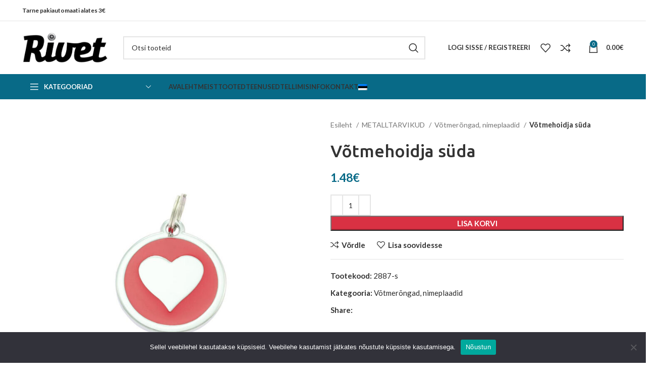

--- FILE ---
content_type: text/html; charset=UTF-8
request_url: https://rivet.ee/toode/votmehoidja-suda/
body_size: 27767
content:
<!DOCTYPE html>
<html lang="et">
<head>
	<meta charset="UTF-8">
	<link rel="profile" href="https://gmpg.org/xfn/11">
	<link rel="pingback" href="https://rivet.ee/xmlrpc.php">

	<style>
#wpadminbar #wp-admin-bar-wccp_free_top_button .ab-icon:before {
	content: "\f160";
	color: #02CA02;
	top: 3px;
}
#wpadminbar #wp-admin-bar-wccp_free_top_button .ab-icon {
	transform: rotate(45deg);
}
</style>
<meta name='robots' content='index, follow, max-image-preview:large, max-snippet:-1, max-video-preview:-1' />

	<!-- This site is optimized with the Yoast SEO plugin v25.6 - https://yoast.com/wordpress/plugins/seo/ -->
	<title>Võtmehoidja süda | Rivet</title>
	<link rel="canonical" href="https://rivet.ee/toode/votmehoidja-suda/" />
	<meta property="og:locale" content="et_EE" />
	<meta property="og:type" content="article" />
	<meta property="og:title" content="Võtmehoidja süda | Rivet" />
	<meta property="og:description" content="Võtmehoidja, mida on sobilik kasutada ka graveeritava nimeplaadina lemmikloomadele või lihtsalt kaelarihma kaunistuseks. Diameeter 38mm" />
	<meta property="og:url" content="https://rivet.ee/toode/votmehoidja-suda/" />
	<meta property="og:site_name" content="Rivet" />
	<meta property="article:modified_time" content="2023-08-24T11:41:34+00:00" />
	<meta property="og:image" content="https://rivet.ee/wp-content/uploads/2021/12/votmerongas-suur-punane-suda-900x900-1.jpg" />
	<meta property="og:image:width" content="900" />
	<meta property="og:image:height" content="900" />
	<meta property="og:image:type" content="image/jpeg" />
	<meta name="twitter:card" content="summary_large_image" />
	<script type="application/ld+json" class="yoast-schema-graph">{"@context":"https://schema.org","@graph":[{"@type":"WebPage","@id":"https://rivet.ee/toode/votmehoidja-suda/","url":"https://rivet.ee/toode/votmehoidja-suda/","name":"Võtmehoidja süda | Rivet","isPartOf":{"@id":"https://rivet.ee/#website"},"primaryImageOfPage":{"@id":"https://rivet.ee/toode/votmehoidja-suda/#primaryimage"},"image":{"@id":"https://rivet.ee/toode/votmehoidja-suda/#primaryimage"},"thumbnailUrl":"https://rivet.ee/wp-content/uploads/2021/12/votmerongas-suur-punane-suda-900x900-1.jpg","datePublished":"2021-12-03T13:45:09+00:00","dateModified":"2023-08-24T11:41:34+00:00","breadcrumb":{"@id":"https://rivet.ee/toode/votmehoidja-suda/#breadcrumb"},"inLanguage":"et","potentialAction":[{"@type":"ReadAction","target":[["https://rivet.ee/toode/votmehoidja-suda/"]]}]},{"@type":"ImageObject","inLanguage":"et","@id":"https://rivet.ee/toode/votmehoidja-suda/#primaryimage","url":"https://rivet.ee/wp-content/uploads/2021/12/votmerongas-suur-punane-suda-900x900-1.jpg","contentUrl":"https://rivet.ee/wp-content/uploads/2021/12/votmerongas-suur-punane-suda-900x900-1.jpg","width":900,"height":900},{"@type":"BreadcrumbList","@id":"https://rivet.ee/toode/votmehoidja-suda/#breadcrumb","itemListElement":[{"@type":"ListItem","position":1,"name":"Home","item":"https://rivet.ee/"},{"@type":"ListItem","position":2,"name":"Tooted","item":"https://rivet.ee/tooted/"},{"@type":"ListItem","position":3,"name":"Võtmehoidja süda"}]},{"@type":"WebSite","@id":"https://rivet.ee/#website","url":"https://rivet.ee/","name":"Rivet","description":"","publisher":{"@id":"https://rivet.ee/#organization"},"potentialAction":[{"@type":"SearchAction","target":{"@type":"EntryPoint","urlTemplate":"https://rivet.ee/?s={search_term_string}"},"query-input":{"@type":"PropertyValueSpecification","valueRequired":true,"valueName":"search_term_string"}}],"inLanguage":"et"},{"@type":"Organization","@id":"https://rivet.ee/#organization","name":"Rivet","url":"https://rivet.ee/","logo":{"@type":"ImageObject","inLanguage":"et","@id":"https://rivet.ee/#/schema/logo/image/","url":"https://rivet.ee/wp-content/uploads/2021/11/logo.jpg","contentUrl":"https://rivet.ee/wp-content/uploads/2021/11/logo.jpg","width":397,"height":152,"caption":"Rivet"},"image":{"@id":"https://rivet.ee/#/schema/logo/image/"}}]}</script>
	<!-- / Yoast SEO plugin. -->


<link rel='dns-prefetch' href='//fonts.googleapis.com' />
<link rel="alternate" type="application/rss+xml" title="Rivet &raquo; RSS" href="https://rivet.ee/feed/" />
<link rel="alternate" type="application/rss+xml" title="Rivet &raquo; Kommentaaride RSS" href="https://rivet.ee/comments/feed/" />
<link rel='stylesheet' id='wp-block-library-css' href='https://rivet.ee/wp-includes/css/dist/block-library/style.min.css?ver=b3a7579b3be9ec1e9a8e3630fe66d388' type='text/css' media='all' />
<style id='classic-theme-styles-inline-css' type='text/css'>
/*! This file is auto-generated */
.wp-block-button__link{color:#fff;background-color:#32373c;border-radius:9999px;box-shadow:none;text-decoration:none;padding:calc(.667em + 2px) calc(1.333em + 2px);font-size:1.125em}.wp-block-file__button{background:#32373c;color:#fff;text-decoration:none}
</style>
<style id='global-styles-inline-css' type='text/css'>
:root{--wp--preset--aspect-ratio--square: 1;--wp--preset--aspect-ratio--4-3: 4/3;--wp--preset--aspect-ratio--3-4: 3/4;--wp--preset--aspect-ratio--3-2: 3/2;--wp--preset--aspect-ratio--2-3: 2/3;--wp--preset--aspect-ratio--16-9: 16/9;--wp--preset--aspect-ratio--9-16: 9/16;--wp--preset--color--black: #000000;--wp--preset--color--cyan-bluish-gray: #abb8c3;--wp--preset--color--white: #ffffff;--wp--preset--color--pale-pink: #f78da7;--wp--preset--color--vivid-red: #cf2e2e;--wp--preset--color--luminous-vivid-orange: #ff6900;--wp--preset--color--luminous-vivid-amber: #fcb900;--wp--preset--color--light-green-cyan: #7bdcb5;--wp--preset--color--vivid-green-cyan: #00d084;--wp--preset--color--pale-cyan-blue: #8ed1fc;--wp--preset--color--vivid-cyan-blue: #0693e3;--wp--preset--color--vivid-purple: #9b51e0;--wp--preset--gradient--vivid-cyan-blue-to-vivid-purple: linear-gradient(135deg,rgba(6,147,227,1) 0%,rgb(155,81,224) 100%);--wp--preset--gradient--light-green-cyan-to-vivid-green-cyan: linear-gradient(135deg,rgb(122,220,180) 0%,rgb(0,208,130) 100%);--wp--preset--gradient--luminous-vivid-amber-to-luminous-vivid-orange: linear-gradient(135deg,rgba(252,185,0,1) 0%,rgba(255,105,0,1) 100%);--wp--preset--gradient--luminous-vivid-orange-to-vivid-red: linear-gradient(135deg,rgba(255,105,0,1) 0%,rgb(207,46,46) 100%);--wp--preset--gradient--very-light-gray-to-cyan-bluish-gray: linear-gradient(135deg,rgb(238,238,238) 0%,rgb(169,184,195) 100%);--wp--preset--gradient--cool-to-warm-spectrum: linear-gradient(135deg,rgb(74,234,220) 0%,rgb(151,120,209) 20%,rgb(207,42,186) 40%,rgb(238,44,130) 60%,rgb(251,105,98) 80%,rgb(254,248,76) 100%);--wp--preset--gradient--blush-light-purple: linear-gradient(135deg,rgb(255,206,236) 0%,rgb(152,150,240) 100%);--wp--preset--gradient--blush-bordeaux: linear-gradient(135deg,rgb(254,205,165) 0%,rgb(254,45,45) 50%,rgb(107,0,62) 100%);--wp--preset--gradient--luminous-dusk: linear-gradient(135deg,rgb(255,203,112) 0%,rgb(199,81,192) 50%,rgb(65,88,208) 100%);--wp--preset--gradient--pale-ocean: linear-gradient(135deg,rgb(255,245,203) 0%,rgb(182,227,212) 50%,rgb(51,167,181) 100%);--wp--preset--gradient--electric-grass: linear-gradient(135deg,rgb(202,248,128) 0%,rgb(113,206,126) 100%);--wp--preset--gradient--midnight: linear-gradient(135deg,rgb(2,3,129) 0%,rgb(40,116,252) 100%);--wp--preset--font-size--small: 13px;--wp--preset--font-size--medium: 20px;--wp--preset--font-size--large: 36px;--wp--preset--font-size--x-large: 42px;--wp--preset--font-family--inter: "Inter", sans-serif;--wp--preset--font-family--cardo: Cardo;--wp--preset--spacing--20: 0.44rem;--wp--preset--spacing--30: 0.67rem;--wp--preset--spacing--40: 1rem;--wp--preset--spacing--50: 1.5rem;--wp--preset--spacing--60: 2.25rem;--wp--preset--spacing--70: 3.38rem;--wp--preset--spacing--80: 5.06rem;--wp--preset--shadow--natural: 6px 6px 9px rgba(0, 0, 0, 0.2);--wp--preset--shadow--deep: 12px 12px 50px rgba(0, 0, 0, 0.4);--wp--preset--shadow--sharp: 6px 6px 0px rgba(0, 0, 0, 0.2);--wp--preset--shadow--outlined: 6px 6px 0px -3px rgba(255, 255, 255, 1), 6px 6px rgba(0, 0, 0, 1);--wp--preset--shadow--crisp: 6px 6px 0px rgba(0, 0, 0, 1);}:where(.is-layout-flex){gap: 0.5em;}:where(.is-layout-grid){gap: 0.5em;}body .is-layout-flex{display: flex;}.is-layout-flex{flex-wrap: wrap;align-items: center;}.is-layout-flex > :is(*, div){margin: 0;}body .is-layout-grid{display: grid;}.is-layout-grid > :is(*, div){margin: 0;}:where(.wp-block-columns.is-layout-flex){gap: 2em;}:where(.wp-block-columns.is-layout-grid){gap: 2em;}:where(.wp-block-post-template.is-layout-flex){gap: 1.25em;}:where(.wp-block-post-template.is-layout-grid){gap: 1.25em;}.has-black-color{color: var(--wp--preset--color--black) !important;}.has-cyan-bluish-gray-color{color: var(--wp--preset--color--cyan-bluish-gray) !important;}.has-white-color{color: var(--wp--preset--color--white) !important;}.has-pale-pink-color{color: var(--wp--preset--color--pale-pink) !important;}.has-vivid-red-color{color: var(--wp--preset--color--vivid-red) !important;}.has-luminous-vivid-orange-color{color: var(--wp--preset--color--luminous-vivid-orange) !important;}.has-luminous-vivid-amber-color{color: var(--wp--preset--color--luminous-vivid-amber) !important;}.has-light-green-cyan-color{color: var(--wp--preset--color--light-green-cyan) !important;}.has-vivid-green-cyan-color{color: var(--wp--preset--color--vivid-green-cyan) !important;}.has-pale-cyan-blue-color{color: var(--wp--preset--color--pale-cyan-blue) !important;}.has-vivid-cyan-blue-color{color: var(--wp--preset--color--vivid-cyan-blue) !important;}.has-vivid-purple-color{color: var(--wp--preset--color--vivid-purple) !important;}.has-black-background-color{background-color: var(--wp--preset--color--black) !important;}.has-cyan-bluish-gray-background-color{background-color: var(--wp--preset--color--cyan-bluish-gray) !important;}.has-white-background-color{background-color: var(--wp--preset--color--white) !important;}.has-pale-pink-background-color{background-color: var(--wp--preset--color--pale-pink) !important;}.has-vivid-red-background-color{background-color: var(--wp--preset--color--vivid-red) !important;}.has-luminous-vivid-orange-background-color{background-color: var(--wp--preset--color--luminous-vivid-orange) !important;}.has-luminous-vivid-amber-background-color{background-color: var(--wp--preset--color--luminous-vivid-amber) !important;}.has-light-green-cyan-background-color{background-color: var(--wp--preset--color--light-green-cyan) !important;}.has-vivid-green-cyan-background-color{background-color: var(--wp--preset--color--vivid-green-cyan) !important;}.has-pale-cyan-blue-background-color{background-color: var(--wp--preset--color--pale-cyan-blue) !important;}.has-vivid-cyan-blue-background-color{background-color: var(--wp--preset--color--vivid-cyan-blue) !important;}.has-vivid-purple-background-color{background-color: var(--wp--preset--color--vivid-purple) !important;}.has-black-border-color{border-color: var(--wp--preset--color--black) !important;}.has-cyan-bluish-gray-border-color{border-color: var(--wp--preset--color--cyan-bluish-gray) !important;}.has-white-border-color{border-color: var(--wp--preset--color--white) !important;}.has-pale-pink-border-color{border-color: var(--wp--preset--color--pale-pink) !important;}.has-vivid-red-border-color{border-color: var(--wp--preset--color--vivid-red) !important;}.has-luminous-vivid-orange-border-color{border-color: var(--wp--preset--color--luminous-vivid-orange) !important;}.has-luminous-vivid-amber-border-color{border-color: var(--wp--preset--color--luminous-vivid-amber) !important;}.has-light-green-cyan-border-color{border-color: var(--wp--preset--color--light-green-cyan) !important;}.has-vivid-green-cyan-border-color{border-color: var(--wp--preset--color--vivid-green-cyan) !important;}.has-pale-cyan-blue-border-color{border-color: var(--wp--preset--color--pale-cyan-blue) !important;}.has-vivid-cyan-blue-border-color{border-color: var(--wp--preset--color--vivid-cyan-blue) !important;}.has-vivid-purple-border-color{border-color: var(--wp--preset--color--vivid-purple) !important;}.has-vivid-cyan-blue-to-vivid-purple-gradient-background{background: var(--wp--preset--gradient--vivid-cyan-blue-to-vivid-purple) !important;}.has-light-green-cyan-to-vivid-green-cyan-gradient-background{background: var(--wp--preset--gradient--light-green-cyan-to-vivid-green-cyan) !important;}.has-luminous-vivid-amber-to-luminous-vivid-orange-gradient-background{background: var(--wp--preset--gradient--luminous-vivid-amber-to-luminous-vivid-orange) !important;}.has-luminous-vivid-orange-to-vivid-red-gradient-background{background: var(--wp--preset--gradient--luminous-vivid-orange-to-vivid-red) !important;}.has-very-light-gray-to-cyan-bluish-gray-gradient-background{background: var(--wp--preset--gradient--very-light-gray-to-cyan-bluish-gray) !important;}.has-cool-to-warm-spectrum-gradient-background{background: var(--wp--preset--gradient--cool-to-warm-spectrum) !important;}.has-blush-light-purple-gradient-background{background: var(--wp--preset--gradient--blush-light-purple) !important;}.has-blush-bordeaux-gradient-background{background: var(--wp--preset--gradient--blush-bordeaux) !important;}.has-luminous-dusk-gradient-background{background: var(--wp--preset--gradient--luminous-dusk) !important;}.has-pale-ocean-gradient-background{background: var(--wp--preset--gradient--pale-ocean) !important;}.has-electric-grass-gradient-background{background: var(--wp--preset--gradient--electric-grass) !important;}.has-midnight-gradient-background{background: var(--wp--preset--gradient--midnight) !important;}.has-small-font-size{font-size: var(--wp--preset--font-size--small) !important;}.has-medium-font-size{font-size: var(--wp--preset--font-size--medium) !important;}.has-large-font-size{font-size: var(--wp--preset--font-size--large) !important;}.has-x-large-font-size{font-size: var(--wp--preset--font-size--x-large) !important;}
:where(.wp-block-post-template.is-layout-flex){gap: 1.25em;}:where(.wp-block-post-template.is-layout-grid){gap: 1.25em;}
:where(.wp-block-columns.is-layout-flex){gap: 2em;}:where(.wp-block-columns.is-layout-grid){gap: 2em;}
:root :where(.wp-block-pullquote){font-size: 1.5em;line-height: 1.6;}
</style>
<link rel='stylesheet' id='cookie-notice-front-css' href='https://rivet.ee/wp-content/plugins/cookie-notice/css/front.min.css?ver=2.4.18' type='text/css' media='all' />
<style id='woocommerce-inline-inline-css' type='text/css'>
.woocommerce form .form-row .required { visibility: visible; }
</style>
<link rel='stylesheet' id='js_composer_front-css' href='https://rivet.ee/wp-content/plugins/js_composer/assets/css/js_composer.min.css?ver=7.0' type='text/css' media='all' />
<link rel='stylesheet' id='bootstrap-css' href='https://rivet.ee/wp-content/themes/rivet2/css/bootstrap-light.min.css?ver=7.2.5' type='text/css' media='all' />
<link rel='stylesheet' id='woodmart-style-css' href='https://rivet.ee/wp-content/themes/rivet2/css/parts/base.min.css?ver=7.2.5' type='text/css' media='all' />
<link rel='stylesheet' id='wd-widget-wd-recent-posts-css' href='https://rivet.ee/wp-content/themes/rivet2/css/parts/widget-wd-recent-posts.min.css?ver=7.2.5' type='text/css' media='all' />
<link rel='stylesheet' id='wd-widget-nav-css' href='https://rivet.ee/wp-content/themes/rivet2/css/parts/widget-nav.min.css?ver=7.2.5' type='text/css' media='all' />
<link rel='stylesheet' id='wd-widget-wd-layered-nav-css' href='https://rivet.ee/wp-content/themes/rivet2/css/parts/woo-widget-wd-layered-nav.min.css?ver=7.2.5' type='text/css' media='all' />
<link rel='stylesheet' id='wd-woo-mod-swatches-base-css' href='https://rivet.ee/wp-content/themes/rivet2/css/parts/woo-mod-swatches-base.min.css?ver=7.2.5' type='text/css' media='all' />
<link rel='stylesheet' id='wd-woo-mod-swatches-filter-css' href='https://rivet.ee/wp-content/themes/rivet2/css/parts/woo-mod-swatches-filter.min.css?ver=7.2.5' type='text/css' media='all' />
<link rel='stylesheet' id='wd-widget-product-cat-css' href='https://rivet.ee/wp-content/themes/rivet2/css/parts/woo-widget-product-cat.min.css?ver=7.2.5' type='text/css' media='all' />
<link rel='stylesheet' id='wd-wp-gutenberg-css' href='https://rivet.ee/wp-content/themes/rivet2/css/parts/wp-gutenberg.min.css?ver=7.2.5' type='text/css' media='all' />
<link rel='stylesheet' id='wd-wpcf7-css' href='https://rivet.ee/wp-content/themes/rivet2/css/parts/int-wpcf7.min.css?ver=7.2.5' type='text/css' media='all' />
<link rel='stylesheet' id='wd-wpbakery-base-css' href='https://rivet.ee/wp-content/themes/rivet2/css/parts/int-wpb-base.min.css?ver=7.2.5' type='text/css' media='all' />
<link rel='stylesheet' id='wd-wpbakery-base-deprecated-css' href='https://rivet.ee/wp-content/themes/rivet2/css/parts/int-wpb-base-deprecated.min.css?ver=7.2.5' type='text/css' media='all' />
<link rel='stylesheet' id='wd-woocommerce-base-css' href='https://rivet.ee/wp-content/themes/rivet2/css/parts/woocommerce-base.min.css?ver=7.2.5' type='text/css' media='all' />
<link rel='stylesheet' id='wd-mod-star-rating-css' href='https://rivet.ee/wp-content/themes/rivet2/css/parts/mod-star-rating.min.css?ver=7.2.5' type='text/css' media='all' />
<link rel='stylesheet' id='wd-woo-el-track-order-css' href='https://rivet.ee/wp-content/themes/rivet2/css/parts/woo-el-track-order.min.css?ver=7.2.5' type='text/css' media='all' />
<link rel='stylesheet' id='wd-woo-gutenberg-css' href='https://rivet.ee/wp-content/themes/rivet2/css/parts/woo-gutenberg.min.css?ver=7.2.5' type='text/css' media='all' />
<link rel='stylesheet' id='wd-woo-mod-quantity-css' href='https://rivet.ee/wp-content/themes/rivet2/css/parts/woo-mod-quantity.min.css?ver=7.2.5' type='text/css' media='all' />
<link rel='stylesheet' id='wd-woo-single-prod-el-base-css' href='https://rivet.ee/wp-content/themes/rivet2/css/parts/woo-single-prod-el-base.min.css?ver=7.2.5' type='text/css' media='all' />
<link rel='stylesheet' id='wd-woo-mod-stock-status-css' href='https://rivet.ee/wp-content/themes/rivet2/css/parts/woo-mod-stock-status.min.css?ver=7.2.5' type='text/css' media='all' />
<link rel='stylesheet' id='wd-woo-mod-shop-attributes-css' href='https://rivet.ee/wp-content/themes/rivet2/css/parts/woo-mod-shop-attributes.min.css?ver=7.2.5' type='text/css' media='all' />
<link rel='stylesheet' id='wd-header-base-css' href='https://rivet.ee/wp-content/themes/rivet2/css/parts/header-base.min.css?ver=7.2.5' type='text/css' media='all' />
<link rel='stylesheet' id='wd-mod-tools-css' href='https://rivet.ee/wp-content/themes/rivet2/css/parts/mod-tools.min.css?ver=7.2.5' type='text/css' media='all' />
<link rel='stylesheet' id='wd-header-elements-base-css' href='https://rivet.ee/wp-content/themes/rivet2/css/parts/header-el-base.min.css?ver=7.2.5' type='text/css' media='all' />
<link rel='stylesheet' id='wd-social-icons-css' href='https://rivet.ee/wp-content/themes/rivet2/css/parts/el-social-icons.min.css?ver=7.2.5' type='text/css' media='all' />
<link rel='stylesheet' id='wd-header-search-css' href='https://rivet.ee/wp-content/themes/rivet2/css/parts/header-el-search.min.css?ver=7.2.5' type='text/css' media='all' />
<link rel='stylesheet' id='wd-header-search-form-css' href='https://rivet.ee/wp-content/themes/rivet2/css/parts/header-el-search-form.min.css?ver=7.2.5' type='text/css' media='all' />
<link rel='stylesheet' id='wd-wd-search-results-css' href='https://rivet.ee/wp-content/themes/rivet2/css/parts/wd-search-results.min.css?ver=7.2.5' type='text/css' media='all' />
<link rel='stylesheet' id='wd-wd-search-form-css' href='https://rivet.ee/wp-content/themes/rivet2/css/parts/wd-search-form.min.css?ver=7.2.5' type='text/css' media='all' />
<link rel='stylesheet' id='wd-woo-mod-login-form-css' href='https://rivet.ee/wp-content/themes/rivet2/css/parts/woo-mod-login-form.min.css?ver=7.2.5' type='text/css' media='all' />
<link rel='stylesheet' id='wd-header-my-account-css' href='https://rivet.ee/wp-content/themes/rivet2/css/parts/header-el-my-account.min.css?ver=7.2.5' type='text/css' media='all' />
<link rel='stylesheet' id='wd-header-cart-side-css' href='https://rivet.ee/wp-content/themes/rivet2/css/parts/header-el-cart-side.min.css?ver=7.2.5' type='text/css' media='all' />
<link rel='stylesheet' id='wd-header-cart-css' href='https://rivet.ee/wp-content/themes/rivet2/css/parts/header-el-cart.min.css?ver=7.2.5' type='text/css' media='all' />
<link rel='stylesheet' id='wd-widget-shopping-cart-css' href='https://rivet.ee/wp-content/themes/rivet2/css/parts/woo-widget-shopping-cart.min.css?ver=7.2.5' type='text/css' media='all' />
<link rel='stylesheet' id='wd-widget-product-list-css' href='https://rivet.ee/wp-content/themes/rivet2/css/parts/woo-widget-product-list.min.css?ver=7.2.5' type='text/css' media='all' />
<link rel='stylesheet' id='wd-header-categories-nav-css' href='https://rivet.ee/wp-content/themes/rivet2/css/parts/header-el-category-nav.min.css?ver=7.2.5' type='text/css' media='all' />
<link rel='stylesheet' id='wd-mod-nav-vertical-css' href='https://rivet.ee/wp-content/themes/rivet2/css/parts/mod-nav-vertical.min.css?ver=7.2.5' type='text/css' media='all' />
<link rel='stylesheet' id='wd-page-title-css' href='https://rivet.ee/wp-content/themes/rivet2/css/parts/page-title.min.css?ver=7.2.5' type='text/css' media='all' />
<link rel='stylesheet' id='wd-woo-single-prod-predefined-css' href='https://rivet.ee/wp-content/themes/rivet2/css/parts/woo-single-prod-predefined.min.css?ver=7.2.5' type='text/css' media='all' />
<link rel='stylesheet' id='wd-woo-single-prod-and-quick-view-predefined-css' href='https://rivet.ee/wp-content/themes/rivet2/css/parts/woo-single-prod-and-quick-view-predefined.min.css?ver=7.2.5' type='text/css' media='all' />
<link rel='stylesheet' id='wd-woo-single-prod-el-tabs-predefined-css' href='https://rivet.ee/wp-content/themes/rivet2/css/parts/woo-single-prod-el-tabs-predefined.min.css?ver=7.2.5' type='text/css' media='all' />
<link rel='stylesheet' id='wd-woo-single-prod-el-gallery-css' href='https://rivet.ee/wp-content/themes/rivet2/css/parts/woo-single-prod-el-gallery.min.css?ver=7.2.5' type='text/css' media='all' />
<link rel='stylesheet' id='wd-woo-single-prod-el-gallery-opt-thumb-left-css' href='https://rivet.ee/wp-content/themes/rivet2/css/parts/woo-single-prod-el-gallery-opt-thumb-left.min.css?ver=7.2.5' type='text/css' media='all' />
<link rel='stylesheet' id='wd-owl-carousel-css' href='https://rivet.ee/wp-content/themes/rivet2/css/parts/lib-owl-carousel.min.css?ver=7.2.5' type='text/css' media='all' />
<link rel='stylesheet' id='wd-photoswipe-css' href='https://rivet.ee/wp-content/themes/rivet2/css/parts/lib-photoswipe.min.css?ver=7.2.5' type='text/css' media='all' />
<link rel='stylesheet' id='wd-tabs-css' href='https://rivet.ee/wp-content/themes/rivet2/css/parts/el-tabs.min.css?ver=7.2.5' type='text/css' media='all' />
<link rel='stylesheet' id='wd-woo-single-prod-el-tabs-opt-layout-tabs-css' href='https://rivet.ee/wp-content/themes/rivet2/css/parts/woo-single-prod-el-tabs-opt-layout-tabs.min.css?ver=7.2.5' type='text/css' media='all' />
<link rel='stylesheet' id='wd-accordion-css' href='https://rivet.ee/wp-content/themes/rivet2/css/parts/el-accordion.min.css?ver=7.2.5' type='text/css' media='all' />
<link rel='stylesheet' id='wd-product-loop-css' href='https://rivet.ee/wp-content/themes/rivet2/css/parts/woo-product-loop.min.css?ver=7.2.5' type='text/css' media='all' />
<link rel='stylesheet' id='wd-product-loop-base-css' href='https://rivet.ee/wp-content/themes/rivet2/css/parts/woo-product-loop-base.min.css?ver=7.2.5' type='text/css' media='all' />
<link rel='stylesheet' id='wd-woo-mod-add-btn-replace-css' href='https://rivet.ee/wp-content/themes/rivet2/css/parts/woo-mod-add-btn-replace.min.css?ver=7.2.5' type='text/css' media='all' />
<link rel='stylesheet' id='wd-mod-more-description-css' href='https://rivet.ee/wp-content/themes/rivet2/css/parts/mod-more-description.min.css?ver=7.2.5' type='text/css' media='all' />
<link rel='stylesheet' id='wd-bordered-product-css' href='https://rivet.ee/wp-content/themes/rivet2/css/parts/woo-opt-bordered-product.min.css?ver=7.2.5' type='text/css' media='all' />
<link rel='stylesheet' id='wd-woo-mod-product-labels-css' href='https://rivet.ee/wp-content/themes/rivet2/css/parts/woo-mod-product-labels.min.css?ver=7.2.5' type='text/css' media='all' />
<link rel='stylesheet' id='wd-woo-mod-product-labels-rect-css' href='https://rivet.ee/wp-content/themes/rivet2/css/parts/woo-mod-product-labels-rect.min.css?ver=7.2.5' type='text/css' media='all' />
<link rel='stylesheet' id='wd-mfp-popup-css' href='https://rivet.ee/wp-content/themes/rivet2/css/parts/lib-magnific-popup.min.css?ver=7.2.5' type='text/css' media='all' />
<link rel='stylesheet' id='wd-widget-collapse-css' href='https://rivet.ee/wp-content/themes/rivet2/css/parts/opt-widget-collapse.min.css?ver=7.2.5' type='text/css' media='all' />
<link rel='stylesheet' id='wd-footer-base-css' href='https://rivet.ee/wp-content/themes/rivet2/css/parts/footer-base.min.css?ver=7.2.5' type='text/css' media='all' />
<link rel='stylesheet' id='wd-info-box-css' href='https://rivet.ee/wp-content/themes/rivet2/css/parts/el-info-box.min.css?ver=7.2.5' type='text/css' media='all' />
<link rel='stylesheet' id='wd-scroll-top-css' href='https://rivet.ee/wp-content/themes/rivet2/css/parts/opt-scrolltotop.min.css?ver=7.2.5' type='text/css' media='all' />
<link rel='stylesheet' id='wd-header-my-account-sidebar-css' href='https://rivet.ee/wp-content/themes/rivet2/css/parts/header-el-my-account-sidebar.min.css?ver=7.2.5' type='text/css' media='all' />
<link rel='stylesheet' id='xts-style-theme_settings_default-css' href='https://rivet.ee/wp-content/uploads/2023/09/xts-theme_settings_default-1693851443.css?ver=7.2.5' type='text/css' media='all' />
<link rel='stylesheet' id='xts-google-fonts-css' href='https://fonts.googleapis.com/css?family=Lato%3A400%2C700%7CUbuntu%3A400%2C700%2C500%2C300&#038;ver=7.2.5' type='text/css' media='all' />
<script type="text/javascript" id="cookie-notice-front-js-before">
/* <![CDATA[ */
var cnArgs = {"ajaxUrl":"https:\/\/rivet.ee\/wp-admin\/admin-ajax.php","nonce":"f4b7324af1","hideEffect":"fade","position":"bottom","onScroll":false,"onScrollOffset":100,"onClick":false,"cookieName":"cookie_notice_accepted","cookieTime":2592000,"cookieTimeRejected":2592000,"globalCookie":false,"redirection":false,"cache":false,"revokeCookies":false,"revokeCookiesOpt":"automatic"};
/* ]]> */
</script>
<script type="text/javascript" src="https://rivet.ee/wp-content/plugins/cookie-notice/js/front.min.js?ver=2.4.18" id="cookie-notice-front-js"></script>
<script type="text/javascript" src="https://rivet.ee/wp-includes/js/jquery/jquery.min.js?ver=3.7.1" id="jquery-core-js"></script>
<script type="text/javascript" src="https://rivet.ee/wp-includes/js/jquery/jquery-migrate.min.js?ver=3.4.1" id="jquery-migrate-js"></script>
<script type="text/javascript" src="https://rivet.ee/wp-content/plugins/woocommerce/assets/js/jquery-blockui/jquery.blockUI.min.js?ver=2.7.0-wc.9.3.5" id="jquery-blockui-js" data-wp-strategy="defer"></script>
<script type="text/javascript" id="wc-add-to-cart-js-extra">
/* <![CDATA[ */
var wc_add_to_cart_params = {"ajax_url":"\/wp-admin\/admin-ajax.php","wc_ajax_url":"\/?wc-ajax=%%endpoint%%","i18n_view_cart":"Vaata ostukorvi","cart_url":"https:\/\/rivet.ee\/ostukorv\/","is_cart":"","cart_redirect_after_add":"no"};
/* ]]> */
</script>
<script type="text/javascript" src="https://rivet.ee/wp-content/plugins/woocommerce/assets/js/frontend/add-to-cart.min.js?ver=9.3.5" id="wc-add-to-cart-js" data-wp-strategy="defer"></script>
<script type="text/javascript" src="https://rivet.ee/wp-content/plugins/woocommerce/assets/js/zoom/jquery.zoom.min.js?ver=1.7.21-wc.9.3.5" id="zoom-js" defer="defer" data-wp-strategy="defer"></script>
<script type="text/javascript" id="wc-single-product-js-extra">
/* <![CDATA[ */
var wc_single_product_params = {"i18n_required_rating_text":"Palun vali hinnang","review_rating_required":"yes","flexslider":{"rtl":false,"animation":"slide","smoothHeight":true,"directionNav":false,"controlNav":"thumbnails","slideshow":false,"animationSpeed":500,"animationLoop":false,"allowOneSlide":false},"zoom_enabled":"","zoom_options":[],"photoswipe_enabled":"","photoswipe_options":{"shareEl":false,"closeOnScroll":false,"history":false,"hideAnimationDuration":0,"showAnimationDuration":0},"flexslider_enabled":""};
/* ]]> */
</script>
<script type="text/javascript" src="https://rivet.ee/wp-content/plugins/woocommerce/assets/js/frontend/single-product.min.js?ver=9.3.5" id="wc-single-product-js" defer="defer" data-wp-strategy="defer"></script>
<script type="text/javascript" src="https://rivet.ee/wp-content/plugins/woocommerce/assets/js/js-cookie/js.cookie.min.js?ver=2.1.4-wc.9.3.5" id="js-cookie-js" defer="defer" data-wp-strategy="defer"></script>
<script type="text/javascript" id="woocommerce-js-extra">
/* <![CDATA[ */
var woocommerce_params = {"ajax_url":"\/wp-admin\/admin-ajax.php","wc_ajax_url":"\/?wc-ajax=%%endpoint%%"};
/* ]]> */
</script>
<script type="text/javascript" src="https://rivet.ee/wp-content/plugins/woocommerce/assets/js/frontend/woocommerce.min.js?ver=9.3.5" id="woocommerce-js" defer="defer" data-wp-strategy="defer"></script>
<script type="text/javascript" src="https://rivet.ee/wp-content/plugins/js_composer/assets/js/vendors/woocommerce-add-to-cart.js?ver=7.0" id="vc_woocommerce-add-to-cart-js-js"></script>
<script type="text/javascript" src="https://rivet.ee/wp-content/themes/rivet2/js/libs/device.min.js?ver=7.2.5" id="wd-device-library-js"></script>
<script></script><link rel="https://api.w.org/" href="https://rivet.ee/wp-json/" /><link rel="alternate" title="JSON" type="application/json" href="https://rivet.ee/wp-json/wp/v2/product/7777" /><link rel="EditURI" type="application/rsd+xml" title="RSD" href="https://rivet.ee/xmlrpc.php?rsd" />

<link rel='shortlink' href='https://rivet.ee/?p=7777' />
<link rel="alternate" title="oEmbed (JSON)" type="application/json+oembed" href="https://rivet.ee/wp-json/oembed/1.0/embed?url=https%3A%2F%2Frivet.ee%2Ftoode%2Fvotmehoidja-suda%2F" />
<link rel="alternate" title="oEmbed (XML)" type="text/xml+oembed" href="https://rivet.ee/wp-json/oembed/1.0/embed?url=https%3A%2F%2Frivet.ee%2Ftoode%2Fvotmehoidja-suda%2F&#038;format=xml" />
<script id="wpcp_disable_selection" type="text/javascript">
var image_save_msg='You are not allowed to save images!';
	var no_menu_msg='Context Menu disabled!';
	var smessage = "Content is protected !!";

function disableEnterKey(e)
{
	var elemtype = e.target.tagName;
	
	elemtype = elemtype.toUpperCase();
	
	if (elemtype == "TEXT" || elemtype == "TEXTAREA" || elemtype == "INPUT" || elemtype == "PASSWORD" || elemtype == "SELECT" || elemtype == "OPTION" || elemtype == "EMBED")
	{
		elemtype = 'TEXT';
	}
	
	if (e.ctrlKey){
     var key;
     if(window.event)
          key = window.event.keyCode;     //IE
     else
          key = e.which;     //firefox (97)
    //if (key != 17) alert(key);
     if (elemtype!= 'TEXT' && (key == 97 || key == 65 || key == 67 || key == 99 || key == 88 || key == 120 || key == 26 || key == 85  || key == 86 || key == 83 || key == 43 || key == 73))
     {
		if(wccp_free_iscontenteditable(e)) return true;
		show_wpcp_message('You are not allowed to copy content or view source');
		return false;
     }else
     	return true;
     }
}


/*For contenteditable tags*/
function wccp_free_iscontenteditable(e)
{
	var e = e || window.event; // also there is no e.target property in IE. instead IE uses window.event.srcElement
  	
	var target = e.target || e.srcElement;

	var elemtype = e.target.nodeName;
	
	elemtype = elemtype.toUpperCase();
	
	var iscontenteditable = "false";
		
	if(typeof target.getAttribute!="undefined" ) iscontenteditable = target.getAttribute("contenteditable"); // Return true or false as string
	
	var iscontenteditable2 = false;
	
	if(typeof target.isContentEditable!="undefined" ) iscontenteditable2 = target.isContentEditable; // Return true or false as boolean

	if(target.parentElement.isContentEditable) iscontenteditable2 = true;
	
	if (iscontenteditable == "true" || iscontenteditable2 == true)
	{
		if(typeof target.style!="undefined" ) target.style.cursor = "text";
		
		return true;
	}
}

////////////////////////////////////
function disable_copy(e)
{	
	var e = e || window.event; // also there is no e.target property in IE. instead IE uses window.event.srcElement
	
	var elemtype = e.target.tagName;
	
	elemtype = elemtype.toUpperCase();
	
	if (elemtype == "TEXT" || elemtype == "TEXTAREA" || elemtype == "INPUT" || elemtype == "PASSWORD" || elemtype == "SELECT" || elemtype == "OPTION" || elemtype == "EMBED")
	{
		elemtype = 'TEXT';
	}
	
	if(wccp_free_iscontenteditable(e)) return true;
	
	var isSafari = /Safari/.test(navigator.userAgent) && /Apple Computer/.test(navigator.vendor);
	
	var checker_IMG = '';
	if (elemtype == "IMG" && checker_IMG == 'checked' && e.detail >= 2) {show_wpcp_message(alertMsg_IMG);return false;}
	if (elemtype != "TEXT")
	{
		if (smessage !== "" && e.detail == 2)
			show_wpcp_message(smessage);
		
		if (isSafari)
			return true;
		else
			return false;
	}	
}

//////////////////////////////////////////
function disable_copy_ie()
{
	var e = e || window.event;
	var elemtype = window.event.srcElement.nodeName;
	elemtype = elemtype.toUpperCase();
	if(wccp_free_iscontenteditable(e)) return true;
	if (elemtype == "IMG") {show_wpcp_message(alertMsg_IMG);return false;}
	if (elemtype != "TEXT" && elemtype != "TEXTAREA" && elemtype != "INPUT" && elemtype != "PASSWORD" && elemtype != "SELECT" && elemtype != "OPTION" && elemtype != "EMBED")
	{
		return false;
	}
}	
function reEnable()
{
	return true;
}
document.onkeydown = disableEnterKey;
document.onselectstart = disable_copy_ie;
if(navigator.userAgent.indexOf('MSIE')==-1)
{
	document.onmousedown = disable_copy;
	document.onclick = reEnable;
}
function disableSelection(target)
{
    //For IE This code will work
    if (typeof target.onselectstart!="undefined")
    target.onselectstart = disable_copy_ie;
    
    //For Firefox This code will work
    else if (typeof target.style.MozUserSelect!="undefined")
    {target.style.MozUserSelect="none";}
    
    //All other  (ie: Opera) This code will work
    else
    target.onmousedown=function(){return false}
    target.style.cursor = "default";
}
//Calling the JS function directly just after body load
window.onload = function(){disableSelection(document.body);};

//////////////////special for safari Start////////////////
var onlongtouch;
var timer;
var touchduration = 1000; //length of time we want the user to touch before we do something

var elemtype = "";
function touchstart(e) {
	var e = e || window.event;
  // also there is no e.target property in IE.
  // instead IE uses window.event.srcElement
  	var target = e.target || e.srcElement;
	
	elemtype = window.event.srcElement.nodeName;
	
	elemtype = elemtype.toUpperCase();
	
	if(!wccp_pro_is_passive()) e.preventDefault();
	if (!timer) {
		timer = setTimeout(onlongtouch, touchduration);
	}
}

function touchend() {
    //stops short touches from firing the event
    if (timer) {
        clearTimeout(timer);
        timer = null;
    }
	onlongtouch();
}

onlongtouch = function(e) { //this will clear the current selection if anything selected
	
	if (elemtype != "TEXT" && elemtype != "TEXTAREA" && elemtype != "INPUT" && elemtype != "PASSWORD" && elemtype != "SELECT" && elemtype != "EMBED" && elemtype != "OPTION")	
	{
		if (window.getSelection) {
			if (window.getSelection().empty) {  // Chrome
			window.getSelection().empty();
			} else if (window.getSelection().removeAllRanges) {  // Firefox
			window.getSelection().removeAllRanges();
			}
		} else if (document.selection) {  // IE?
			document.selection.empty();
		}
		return false;
	}
};

document.addEventListener("DOMContentLoaded", function(event) { 
    window.addEventListener("touchstart", touchstart, false);
    window.addEventListener("touchend", touchend, false);
});

function wccp_pro_is_passive() {

  var cold = false,
  hike = function() {};

  try {
	  const object1 = {};
  var aid = Object.defineProperty(object1, 'passive', {
  get() {cold = true}
  });
  window.addEventListener('test', hike, aid);
  window.removeEventListener('test', hike, aid);
  } catch (e) {}

  return cold;
}
/*special for safari End*/
</script>
<script id="wpcp_disable_Right_Click" type="text/javascript">
document.ondragstart = function() { return false;}
	function nocontext(e) {
	   return false;
	}
	document.oncontextmenu = nocontext;
</script>
<style>
.unselectable
{
-moz-user-select:none;
-webkit-user-select:none;
cursor: default;
}
html
{
-webkit-touch-callout: none;
-webkit-user-select: none;
-khtml-user-select: none;
-moz-user-select: none;
-ms-user-select: none;
user-select: none;
-webkit-tap-highlight-color: rgba(0,0,0,0);
}
</style>
<script id="wpcp_css_disable_selection" type="text/javascript">
var e = document.getElementsByTagName('body')[0];
if(e)
{
	e.setAttribute('unselectable',"on");
}
</script>
<style>
.qtranxs_flag_et {background-image: url(https://rivet.ee/wp-content/plugins/qtranslate-xt-3.15.2/flags/ee.png); background-repeat: no-repeat;}
.qtranxs_flag_fi {background-image: url(https://rivet.ee/wp-content/plugins/qtranslate-xt-3.15.2/flags/fi.png); background-repeat: no-repeat;}
.qtranxs_flag_en {background-image: url(https://rivet.ee/wp-content/plugins/qtranslate-xt-3.15.2/flags/gb.png); background-repeat: no-repeat;}
</style>
<link hreflang="et" href="https://rivet.ee/toode/votmehoidja-suda/" rel="alternate" />
<link hreflang="fi" href="https://rivet.ee/fi/toode/votmehoidja-suda/" rel="alternate" />
<link hreflang="en" href="https://rivet.ee/en/toode/votmehoidja-suda/" rel="alternate" />
<link hreflang="x-default" href="https://rivet.ee/toode/votmehoidja-suda/" rel="alternate" />
<meta name="generator" content="qTranslate-XT 3.15.2" />
					<meta name="viewport" content="width=device-width, initial-scale=1.0, maximum-scale=1.0, user-scalable=no">
										<noscript><style>.woocommerce-product-gallery{ opacity: 1 !important; }</style></noscript>
	<meta name="generator" content="Powered by WPBakery Page Builder - drag and drop page builder for WordPress."/>
<style id='wp-fonts-local' type='text/css'>
@font-face{font-family:Inter;font-style:normal;font-weight:300 900;font-display:fallback;src:url('https://rivet.ee/wp-content/plugins/woocommerce/assets/fonts/Inter-VariableFont_slnt,wght.woff2') format('woff2');font-stretch:normal;}
@font-face{font-family:Cardo;font-style:normal;font-weight:400;font-display:fallback;src:url('https://rivet.ee/wp-content/plugins/woocommerce/assets/fonts/cardo_normal_400.woff2') format('woff2');}
</style>
<link rel="icon" href="https://rivet.ee/wp-content/uploads/2021/11/cropped-favicon-32x32.jpg" sizes="32x32" />
<link rel="icon" href="https://rivet.ee/wp-content/uploads/2021/11/cropped-favicon-192x192.jpg" sizes="192x192" />
<link rel="apple-touch-icon" href="https://rivet.ee/wp-content/uploads/2021/11/cropped-favicon-180x180.jpg" />
<meta name="msapplication-TileImage" content="https://rivet.ee/wp-content/uploads/2021/11/cropped-favicon-270x270.jpg" />
<style>
		
		</style><noscript><style> .wpb_animate_when_almost_visible { opacity: 1; }</style></noscript>			<style id="wd-style-header_955114-css" data-type="wd-style-header_955114">
				:root{
	--wd-top-bar-h: 41px;
	--wd-top-bar-sm-h: 40px;
	--wd-top-bar-sticky-h: 0.001px;

	--wd-header-general-h: 105px;
	--wd-header-general-sm-h: 60px;
	--wd-header-general-sticky-h: 0.001px;

	--wd-header-bottom-h: 50px;
	--wd-header-bottom-sm-h: 0.001px;
	--wd-header-bottom-sticky-h: 0.001px;

	--wd-header-clone-h: 60px;
}

.whb-top-bar .wd-dropdown {
	margin-top: 0.5px;
}

.whb-top-bar .wd-dropdown:after {
	height: 10.5px;
}


.whb-header-bottom .wd-dropdown {
	margin-top: 5px;
}

.whb-header-bottom .wd-dropdown:after {
	height: 15px;
}


.whb-header .whb-header-bottom .wd-header-cats {
	margin-top: -0px;
	margin-bottom: -0px;
	height: calc(100% + 0px);
}

.whb-clone.whb-sticked .wd-dropdown {
	margin-top: 10px;
}

.whb-clone.whb-sticked .wd-dropdown:after {
	height: 20px;
}

@media (min-width: 1025px) {
		.whb-top-bar-inner {
		height: 41px;
		max-height: 41px;
	}

		
		.whb-general-header-inner {
		height: 105px;
		max-height: 105px;
	}

		
		.whb-header-bottom-inner {
		height: 50px;
		max-height: 50px;
	}

		
			.whb-clone .whb-general-header-inner {
		height: 60px;
		max-height: 60px;
	}
	
	}

@media (max-width: 1024px) {
		.whb-top-bar-inner {
		height: 40px;
		max-height: 40px;
	}
	
		.whb-general-header-inner {
		height: 60px;
		max-height: 60px;
	}
	
	
			.whb-clone .whb-general-header-inner {
		height: 60px;
		max-height: 60px;
	}
	
	}
		
.whb-top-bar {
	border-color: rgba(129, 129, 120, 0.2);border-bottom-width: 1px;border-bottom-style: solid;
}

.whb-general-header {
	border-bottom-width: 0px;border-bottom-style: solid;
}
.whb-wjlcubfdmlq3d7jvmt23 .menu-opener { background-color: rgba(8, 106, 135, 1); }
.whb-header-bottom {
	background-color: rgba(8, 106, 135, 1);
}
			</style>
			</head>

<body class="product-template-default single single-product postid-7777 theme-rivet2 cookies-not-set woocommerce woocommerce-page woocommerce-no-js unselectable wrapper-full-width  woodmart-product-design-default categories-accordion-on woodmart-archive-shop woodmart-ajax-shop-on offcanvas-sidebar-mobile offcanvas-sidebar-tablet wpb-js-composer js-comp-ver-7.0 vc_responsive">
			<script type="text/javascript" id="wd-flicker-fix">// Flicker fix.</script>	
	
	<div class="website-wrapper">
									<header class="whb-header whb-header_955114 whb-sticky-shadow whb-scroll-slide whb-sticky-clone whb-hide-on-scroll">
					<div class="whb-main-header">
	
<div class="whb-row whb-top-bar whb-not-sticky-row whb-without-bg whb-border-fullwidth whb-color-dark whb-flex-flex-middle">
	<div class="container">
		<div class="whb-flex-row whb-top-bar-inner">
			<div class="whb-column whb-col-left whb-visible-lg">
	
<div class="wd-header-text set-cont-mb-s reset-last-child "><strong>Tarne pakiautomaati alates 3€</strong></div>
</div>
<div class="whb-column whb-col-center whb-visible-lg whb-empty-column">
	</div>
<div class="whb-column whb-col-right whb-visible-lg">
	
			<div class="wd-social-icons  icons-design-default icons-size- color-scheme-dark social-follow social-form-circle text-center">

				
									<a rel="noopener noreferrer nofollow" href="https://www.facebook.com/profile.php?id=100057325544531" target="_blank" class=" wd-social-icon social-facebook" aria-label="Facebook social link">
						<span class="wd-icon"></span>
											</a>
				
				
				
				
				
				
				
				
				
				
				
				
				
				
				
				
				
								
								
				
								
				
			</div>

		</div>
<div class="whb-column whb-col-mobile whb-hidden-lg">
	
			<div class="wd-social-icons  icons-design-default icons-size- color-scheme-dark social-follow social-form-circle text-center">

				
									<a rel="noopener noreferrer nofollow" href="https://www.facebook.com/profile.php?id=100057325544531" target="_blank" class=" wd-social-icon social-facebook" aria-label="Facebook social link">
						<span class="wd-icon"></span>
											</a>
				
				
				
				
				
				
				
				
				
				
				
				
				
				
				
				
				
								
								
				
								
				
			</div>

		</div>
		</div>
	</div>
</div>

<div class="whb-row whb-general-header whb-not-sticky-row whb-without-bg whb-without-border whb-color-dark whb-flex-flex-middle">
	<div class="container">
		<div class="whb-flex-row whb-general-header-inner">
			<div class="whb-column whb-col-left whb-visible-lg">
	<div class="site-logo wd-switch-logo">
	<a href="https://rivet.ee/" class="wd-logo wd-main-logo" rel="home">
		<img width="397" height="152" src="https://rivet.ee/wp-content/uploads/2021/11/logo.jpg" class="attachment-full size-full" alt="" style="max-width:170px;" decoding="async" fetchpriority="high" srcset="https://rivet.ee/wp-content/uploads/2021/11/logo.jpg 397w, https://rivet.ee/wp-content/uploads/2021/11/logo-150x57.jpg 150w" sizes="(max-width: 397px) 100vw, 397px" />	</a>
					<a href="https://rivet.ee/" class="wd-logo wd-sticky-logo" rel="home">
			<img width="397" height="152" src="https://rivet.ee/wp-content/uploads/2021/11/logo.jpg" class="attachment-full size-full" alt="" style="max-width:170px;" decoding="async" srcset="https://rivet.ee/wp-content/uploads/2021/11/logo.jpg 397w, https://rivet.ee/wp-content/uploads/2021/11/logo-150x57.jpg 150w" sizes="(max-width: 397px) 100vw, 397px" />		</a>
	</div>
</div>
<div class="whb-column whb-col-center whb-visible-lg">
	<div class="whb-space-element " style="width:10px;"></div>			<div class="wd-search-form wd-header-search-form wd-display-form whb-9x1ytaxq7aphtb3npidp">
				
				
				<form role="search" method="get" class="searchform  wd-style-default wd-cat-style-bordered woodmart-ajax-search" action="https://rivet.ee/"  data-thumbnail="1" data-price="1" data-post_type="product" data-count="20" data-sku="0" data-symbols_count="3">
					<input type="text" class="s" placeholder="Otsi tooteid" value="" name="s" aria-label="Otsi" title="Otsi tooteid" required/>
					<input type="hidden" name="post_type" value="product">
										<button type="submit" class="searchsubmit">
						<span>
							Search						</span>
											</button>
				</form>

				
				
									<div class="search-results-wrapper">
						<div class="wd-dropdown-results wd-scroll wd-dropdown">
							<div class="wd-scroll-content"></div>
						</div>
					</div>
				
				
							</div>
		<div class="whb-space-element " style="width:10px;"></div></div>
<div class="whb-column whb-col-right whb-visible-lg">
	<div class="whb-space-element " style="width:15px;"></div><div class="wd-header-my-account wd-tools-element wd-event-hover wd-design-1 wd-account-style-text login-side-opener whb-vssfpylqqax9pvkfnxoz">
			<a href="https://rivet.ee/minu-konto/" title="Minu konto">
			
				<span class="wd-tools-icon">
									</span>
				<span class="wd-tools-text">
				Logi sisse / Registreeri			</span>

					</a>

			</div>

<div class="wd-header-wishlist wd-tools-element wd-style-icon wd-design-2 whb-a22wdkiy3r40yw2paskq" title="Soovide nimekiri">
	<a href="https://rivet.ee/soovide-nimekiri/">
		
			<span class="wd-tools-icon">
				
							</span>

			<span class="wd-tools-text">
				Soovide nimekiri			</span>

			</a>
</div>

<div class="wd-header-compare wd-tools-element wd-style-icon wd-with-count wd-design-2 whb-z71sozotxn0s5a0nfm7a">
	<a href="https://rivet.ee/vordle/" title="Võrdle tooteid">
		
			<span class="wd-tools-icon">
				
									<span class="wd-tools-count">0</span>
							</span>
			<span class="wd-tools-text">
				Võrdle			</span>

			</a>
	</div>

<div class="wd-header-cart wd-tools-element wd-design-2 cart-widget-opener whb-nedhm962r512y1xz9j06">
	<a href="https://rivet.ee/ostukorv/" title="Ostukorv">
		
			<span class="wd-tools-icon wd-icon-alt">
															<span class="wd-cart-number wd-tools-count">0 <span>toodet</span></span>
									</span>
			<span class="wd-tools-text">
				
										<span class="wd-cart-subtotal"><span class="woocommerce-Price-amount amount"><bdi>0.00<span class="woocommerce-Price-currencySymbol">&euro;</span></bdi></span></span>
					</span>

			</a>
	</div>
</div>
<div class="whb-column whb-mobile-left whb-hidden-lg">
	<div class="wd-tools-element wd-header-mobile-nav wd-style-text wd-design-1 whb-g1k0m1tib7raxrwkm1t3">
	<a href="#" rel="nofollow" aria-label="Open mobile menu">
		
		<span class="wd-tools-icon">
					</span>

		<span class="wd-tools-text">Menüü</span>

			</a>
</div><!--END wd-header-mobile-nav--></div>
<div class="whb-column whb-mobile-center whb-hidden-lg">
	<div class="site-logo wd-switch-logo">
	<a href="https://rivet.ee/" class="wd-logo wd-main-logo" rel="home">
		<img width="397" height="152" src="https://rivet.ee/wp-content/uploads/2021/11/logo.jpg" class="attachment-full size-full" alt="" style="max-width:140px;" decoding="async" srcset="https://rivet.ee/wp-content/uploads/2021/11/logo.jpg 397w, https://rivet.ee/wp-content/uploads/2021/11/logo-150x57.jpg 150w" sizes="(max-width: 397px) 100vw, 397px" />	</a>
					<a href="https://rivet.ee/" class="wd-logo wd-sticky-logo" rel="home">
			<img width="397" height="152" src="https://rivet.ee/wp-content/uploads/2021/11/logo.jpg" class="attachment-full size-full" alt="" style="max-width:140px;" decoding="async" srcset="https://rivet.ee/wp-content/uploads/2021/11/logo.jpg 397w, https://rivet.ee/wp-content/uploads/2021/11/logo-150x57.jpg 150w" sizes="(max-width: 397px) 100vw, 397px" />		</a>
	</div>
</div>
<div class="whb-column whb-mobile-right whb-hidden-lg">
	
<div class="wd-header-cart wd-tools-element wd-design-5 cart-widget-opener whb-trk5sfmvib0ch1s1qbtc">
	<a href="https://rivet.ee/ostukorv/" title="Ostukorv">
		
			<span class="wd-tools-icon wd-icon-alt">
															<span class="wd-cart-number wd-tools-count">0 <span>toodet</span></span>
									</span>
			<span class="wd-tools-text">
				
										<span class="wd-cart-subtotal"><span class="woocommerce-Price-amount amount"><bdi>0.00<span class="woocommerce-Price-currencySymbol">&euro;</span></bdi></span></span>
					</span>

			</a>
	</div>
</div>
		</div>
	</div>
</div>

<div class="whb-row whb-header-bottom whb-not-sticky-row whb-with-bg whb-without-border whb-color-light whb-flex-flex-middle whb-hidden-mobile">
	<div class="container">
		<div class="whb-flex-row whb-header-bottom-inner">
			<div class="whb-column whb-col-left whb-visible-lg">
	
<div class="wd-header-cats wd-style-1 wd-event-hover whb-wjlcubfdmlq3d7jvmt23" role="navigation" aria-label="Header categories navigation">
	<span class="menu-opener color-scheme-light has-bg">
					<span class="menu-opener-icon"></span>
		
		<span class="menu-open-label">
			Kategooriad		</span>
	</span>
	<div class="wd-dropdown wd-dropdown-cats">
		<ul id="menu-categories" class="menu wd-nav wd-nav-vertical wd-design-default"><li id="menu-item-7122" class="menu-item menu-item-type-taxonomy menu-item-object-product_cat current-product-ancestor menu-item-7122 item-level-0 menu-simple-dropdown wd-event-hover" ><a href="https://rivet.ee/tootekategooria/metalltarvikud/" class="woodmart-nav-link"><span class="nav-link-text">METALLTARVIKUD</span></a></li>
<li id="menu-item-7123" class="menu-item menu-item-type-taxonomy menu-item-object-product_cat menu-item-7123 item-level-0 menu-simple-dropdown wd-event-hover" ><a href="https://rivet.ee/tootekategooria/plasttarvikud/" class="woodmart-nav-link"><span class="nav-link-text">PLASTTARVIKUD</span></a></li>
<li id="menu-item-7124" class="menu-item menu-item-type-taxonomy menu-item-object-product_cat menu-item-7124 item-level-0 menu-simple-dropdown wd-event-hover" ><a href="https://rivet.ee/tootekategooria/kangad/" class="woodmart-nav-link"><span class="nav-link-text">KANGAD</span></a></li>
<li id="menu-item-7125" class="menu-item menu-item-type-taxonomy menu-item-object-product_cat menu-item-7125 item-level-0 menu-simple-dropdown wd-event-hover" ><a href="https://rivet.ee/tootekategooria/paelad-noorid/" class="woodmart-nav-link"><span class="nav-link-text">PAELAD &amp; NÖÖRID</span></a></li>
<li id="menu-item-7126" class="menu-item menu-item-type-taxonomy menu-item-object-product_cat menu-item-7126 item-level-0 menu-simple-dropdown wd-event-hover" ><a href="https://rivet.ee/tootekategooria/kummid/" class="woodmart-nav-link"><span class="nav-link-text">KUMMID</span></a></li>
<li id="menu-item-7127" class="menu-item menu-item-type-taxonomy menu-item-object-product_cat menu-item-7127 item-level-0 menu-simple-dropdown wd-event-hover" ><a href="https://rivet.ee/tootekategooria/tomblukud/" class="woodmart-nav-link"><span class="nav-link-text">TÕMBLUKUD</span></a></li>
<li id="menu-item-7128" class="menu-item menu-item-type-taxonomy menu-item-object-product_cat menu-item-7128 item-level-0 menu-simple-dropdown wd-event-hover" ><a href="https://rivet.ee/tootekategooria/niidid/" class="woodmart-nav-link"><span class="nav-link-text">NIIDID</span></a></li>
<li id="menu-item-7129" class="menu-item menu-item-type-taxonomy menu-item-object-product_cat menu-item-7129 item-level-0 menu-simple-dropdown wd-event-hover" ><a href="https://rivet.ee/tootekategooria/nahk/" class="woodmart-nav-link"><span class="nav-link-text">NAHK</span></a></li>
<li id="menu-item-7130" class="menu-item menu-item-type-taxonomy menu-item-object-product_cat menu-item-7130 item-level-0 menu-simple-dropdown wd-event-hover" ><a href="https://rivet.ee/tootekategooria/tooriistad-tarvikud/" class="woodmart-nav-link"><span class="nav-link-text">TÖÖRIISTAD &amp;TARVIKUD</span></a></li>
<li id="menu-item-7131" class="menu-item menu-item-type-taxonomy menu-item-object-product_cat menu-item-7131 item-level-0 menu-simple-dropdown wd-event-hover" ><a href="https://rivet.ee/tootekategooria/kardinate-tarvikud/" class="woodmart-nav-link"><span class="nav-link-text">KARDINATARVIKUD</span></a></li>
<li id="menu-item-7132" class="menu-item menu-item-type-taxonomy menu-item-object-product_cat menu-item-7132 item-level-0 menu-simple-dropdown wd-event-hover" ><a href="https://rivet.ee/tootekategooria/paadikatte-tarvikud/" class="woodmart-nav-link"><span class="nav-link-text">PAADIKATTE TARVIKUD</span></a></li>
<li id="menu-item-7133" class="menu-item menu-item-type-taxonomy menu-item-object-product_cat menu-item-7133 item-level-0 menu-simple-dropdown wd-event-hover" ><a href="https://rivet.ee/tootekategooria/kinkekaart/" class="woodmart-nav-link"><span class="nav-link-text">KINKEKAART</span></a></li>
<li id="menu-item-7134" class="menu-item menu-item-type-taxonomy menu-item-object-product_cat menu-item-7134 item-level-0 menu-simple-dropdown wd-event-hover" ><a href="https://rivet.ee/tootekategooria/leiunurk/" class="woodmart-nav-link"><span class="nav-link-text">LEIUNURK</span></a></li>
<li id="menu-item-13497" class="menu-item menu-item-type-taxonomy menu-item-object-product_cat menu-item-13497 item-level-0 menu-simple-dropdown wd-event-hover" ><a href="https://rivet.ee/tootekategooria/jalgrattatuled/" class="woodmart-nav-link"><span class="nav-link-text">JALGRATTATULED</span></a></li>
</ul>	</div>
</div>
</div>
<div class="whb-column whb-col-center whb-visible-lg">
	<div class="wd-header-nav wd-header-main-nav text-left wd-design-1" role="navigation" aria-label="Main navigation">
	<ul id="menu-main-navigation" class="menu wd-nav wd-nav-main wd-style-default wd-gap-s"><li id="menu-item-7053" class="menu-item menu-item-type-post_type menu-item-object-page menu-item-home menu-item-7053 item-level-0 menu-simple-dropdown wd-event-hover" ><a href="https://rivet.ee/" class="woodmart-nav-link"><span class="nav-link-text">Avaleht</span></a></li>
<li id="menu-item-7033" class="menu-item menu-item-type-post_type menu-item-object-page menu-item-7033 item-level-0 menu-simple-dropdown wd-event-hover" ><a href="https://rivet.ee/meist/" class="woodmart-nav-link"><span class="nav-link-text">Meist</span></a></li>
<li id="menu-item-7061" class="menu-item menu-item-type-post_type menu-item-object-page current_page_parent menu-item-7061 item-level-0 menu-simple-dropdown wd-event-hover" ><a href="https://rivet.ee/tooted/" class="woodmart-nav-link"><span class="nav-link-text">Tooted</span></a></li>
<li id="menu-item-7114" class="menu-item menu-item-type-post_type menu-item-object-page menu-item-7114 item-level-0 menu-simple-dropdown wd-event-hover" ><a href="https://rivet.ee/teenused/" class="woodmart-nav-link"><span class="nav-link-text">Teenused</span></a></li>
<li id="menu-item-7115" class="menu-item menu-item-type-post_type menu-item-object-page menu-item-7115 item-level-0 menu-simple-dropdown wd-event-hover" ><a href="https://rivet.ee/tellimisinfo/" class="woodmart-nav-link"><span class="nav-link-text">Tellimisinfo</span></a></li>
<li id="menu-item-7034" class="menu-item menu-item-type-post_type menu-item-object-page menu-item-7034 item-level-0 menu-simple-dropdown wd-event-hover" ><a href="https://rivet.ee/kontakt/" class="woodmart-nav-link"><span class="nav-link-text">Kontakt</span></a></li>
<li id="menu-item-7183" class="qtranxs-lang-menu qtranxs-lang-menu-et menu-item menu-item-type-custom menu-item-object-custom menu-item-has-children menu-item-7183 item-level-0 menu-simple-dropdown wd-event-hover" ><a title="Eesti" href="#" class="woodmart-nav-link"><span class="nav-link-text"><img class="qtranxs-flag" src="https://rivet.ee/wp-content/plugins/qtranslate-xt-3.15.2/flags/ee.png" alt="Eesti" /></span></a><div class="color-scheme-dark wd-design-default wd-dropdown-menu wd-dropdown"><div class="container">
<ul class="wd-sub-menu color-scheme-dark">
	<li id="menu-item-7184" class="qtranxs-lang-menu-item qtranxs-lang-menu-item-et menu-item menu-item-type-custom menu-item-object-custom menu-item-7184 item-level-1 wd-event-hover" ><a title="Eesti" href="https://rivet.ee/et/toode/votmehoidja-suda/" class="woodmart-nav-link"><img class="qtranxs-flag" src="https://rivet.ee/wp-content/plugins/qtranslate-xt-3.15.2/flags/ee.png" alt="Eesti" />&nbsp;Eesti</a></li>
	<li id="menu-item-7185" class="qtranxs-lang-menu-item qtranxs-lang-menu-item-fi menu-item menu-item-type-custom menu-item-object-custom menu-item-7185 item-level-1 wd-event-hover" ><a title="Suomi" href="https://rivet.ee/fi/toode/votmehoidja-suda/" class="woodmart-nav-link"><img class="qtranxs-flag" src="https://rivet.ee/wp-content/plugins/qtranslate-xt-3.15.2/flags/fi.png" alt="Suomi" />&nbsp;Suomi</a></li>
	<li id="menu-item-7186" class="qtranxs-lang-menu-item qtranxs-lang-menu-item-en menu-item menu-item-type-custom menu-item-object-custom menu-item-7186 item-level-1 wd-event-hover" ><a title="English" href="https://rivet.ee/en/toode/votmehoidja-suda/" class="woodmart-nav-link"><img class="qtranxs-flag" src="https://rivet.ee/wp-content/plugins/qtranslate-xt-3.15.2/flags/gb.png" alt="English" />&nbsp;English</a></li>
</ul>
</div>
</div>
</li>
</ul></div><!--END MAIN-NAV-->
</div>
<div class="whb-column whb-col-right whb-visible-lg whb-empty-column">
	</div>
<div class="whb-column whb-col-mobile whb-hidden-lg whb-empty-column">
	</div>
		</div>
	</div>
</div>
</div>
				</header>
			
								<div class="main-page-wrapper">
		
								
		<!-- MAIN CONTENT AREA -->
				<div class="container-fluid">
			<div class="row content-layout-wrapper align-items-start">
				
	<div class="site-content shop-content-area col-12 breadcrumbs-location-summary wd-builder-off" role="main">
	
		

<div class="container">
	</div>


<div id="product-7777" class="single-product-page single-product-content product-design-default tabs-location-standard tabs-type-tabs meta-location-add_to_cart reviews-location-tabs product-no-bg product type-product post-7777 status-publish first instock product_cat-votmerongad-nimeplaadid has-post-thumbnail taxable shipping-taxable purchasable product-type-simple">

	<div class="container">

		<div class="woocommerce-notices-wrapper"></div>
		<div class="row product-image-summary-wrap">
			<div class="product-image-summary col-lg-12 col-12 col-md-12">
				<div class="row product-image-summary-inner">
					<div class="col-lg-6 col-12 col-md-6 product-images" >
						<div class="product-images-inner">
							<div class="woocommerce-product-gallery woocommerce-product-gallery--with-images woocommerce-product-gallery--columns-4 images  images row thumbs-position-left image-action-zoom" style="opacity: 0; transition: opacity .25s ease-in-out;">
	
	<div class="col-lg-9 order-lg-last">
		
		<figure class="woocommerce-product-gallery__wrapper owl-items-lg-1 owl-items-md-1 owl-items-sm-1 owl-items-xs-1 owl-carousel wd-owl" data-hide_pagination_control="yes">
			<div class="product-image-wrap"><figure data-thumb="https://rivet.ee/wp-content/uploads/2021/12/votmerongas-suur-punane-suda-900x900-1-150x150.jpg" class="woocommerce-product-gallery__image"><a data-elementor-open-lightbox="no" href="https://rivet.ee/wp-content/uploads/2021/12/votmerongas-suur-punane-suda-900x900-1.jpg"><img width="700" height="700" src="https://rivet.ee/wp-content/uploads/2021/12/votmerongas-suur-punane-suda-900x900-1-700x700.jpg" class="wp-post-image wp-post-image" alt="" title="võtmerõngas suur punane süda 900x900" data-caption="" data-src="https://rivet.ee/wp-content/uploads/2021/12/votmerongas-suur-punane-suda-900x900-1.jpg" data-large_image="https://rivet.ee/wp-content/uploads/2021/12/votmerongas-suur-punane-suda-900x900-1.jpg" data-large_image_width="900" data-large_image_height="900" decoding="async" loading="lazy" srcset="https://rivet.ee/wp-content/uploads/2021/12/votmerongas-suur-punane-suda-900x900-1-700x700.jpg 700w, https://rivet.ee/wp-content/uploads/2021/12/votmerongas-suur-punane-suda-900x900-1-300x300.jpg 300w, https://rivet.ee/wp-content/uploads/2021/12/votmerongas-suur-punane-suda-900x900-1-800x800.jpg 800w, https://rivet.ee/wp-content/uploads/2021/12/votmerongas-suur-punane-suda-900x900-1-150x150.jpg 150w, https://rivet.ee/wp-content/uploads/2021/12/votmerongas-suur-punane-suda-900x900-1-768x768.jpg 768w, https://rivet.ee/wp-content/uploads/2021/12/votmerongas-suur-punane-suda-900x900-1-860x860.jpg 860w, https://rivet.ee/wp-content/uploads/2021/12/votmerongas-suur-punane-suda-900x900-1-430x430.jpg 430w, https://rivet.ee/wp-content/uploads/2021/12/votmerongas-suur-punane-suda-900x900-1.jpg 900w" sizes="(max-width: 700px) 100vw, 700px" /></a></figure></div>
					</figure>

					<div class="product-additional-galleries">
					<div class="wd-show-product-gallery-wrap wd-action-btn wd-style-icon-bg-text wd-gallery-btn"><a href="#" rel="nofollow" class="woodmart-show-product-gallery"><span>Suurenda</span></a></div>
					</div>
			</div>

					<div class="col-lg-3 order-lg-first">
			<div class="thumbnails wd-v-thumb-custom wd-owl owl-items-md-4 owl-items-sm-4 owl-items-xs-3" style="--wd-v-items:3;" data-vertical_items="3" data-tablet="4" data-mobile="3">
							</div>
		</div>
	</div>
						</div>
					</div>
										<div class="col-lg-6 col-12 col-md-6 text-left summary entry-summary">
						<div class="summary-inner set-mb-l reset-last-child">
															<div class="single-breadcrumbs-wrapper">
									<div class="single-breadcrumbs">
																					<div class="wd-breadcrumbs">
												<nav class="woocommerce-breadcrumb" aria-label="Breadcrumb">				<a href="https://rivet.ee" class="breadcrumb-link">
					Esileht				</a>
							<a href="https://rivet.ee/tootekategooria/metalltarvikud/" class="breadcrumb-link">
					METALLTARVIKUD				</a>
							<a href="https://rivet.ee/tootekategooria/metalltarvikud/votmerongad-nimeplaadid/" class="breadcrumb-link breadcrumb-link-last">
					Võtmerõngad, nimeplaadid				</a>
							<span class="breadcrumb-last">
					Võtmehoidja süda				</span>
			</nav>											</div>
																													</div>
								</div>
							
							
<h1 class="product_title entry-title wd-entities-title">
	
	Võtmehoidja süda
	</h1>
<p class="price"><span class="woocommerce-Price-amount amount"><bdi>1.48<span class="woocommerce-Price-currencySymbol">&euro;</span></bdi></span></p>
					
	
	<form class="cart" action="https://rivet.ee/toode/votmehoidja-suda/" method="post" enctype='multipart/form-data'>
		
		
<div class="quantity">
	
			<input type="button" value="-" class="minus" />
	
	<label class="screen-reader-text" for="quantity_69796fe97b323">Võtmehoidja süda kogus</label>
	<input
		type="number"
				id="quantity_69796fe97b323"
		class="input-text qty text"
		value="1"
		aria-label="Toote kogus"
		min="1"
		max=""
		name="quantity"

					step="1"
			placeholder=""
			inputmode="numeric"
			autocomplete="off"
			>

			<input type="button" value="+" class="plus" />
	
	</div>

		<button type="submit" name="add-to-cart" value="7777" class="single_add_to_cart_button button alt">Lisa korvi</button>

			</form>

	
						<div class="wd-compare-btn product-compare-button wd-action-btn wd-style-text wd-compare-icon">
			<a href="https://rivet.ee/vordle/" data-id="7777" rel="nofollow" data-added-text="Võrdle tooteid">
				<span>Võrdle</span>
			</a>
		</div>
					<div class="wd-wishlist-btn wd-action-btn wd-style-text wd-wishlist-icon">
				<a class="" href="https://rivet.ee/soovide-nimekiri/" data-key="4bc636d1c1" data-product-id="7777" rel="nofollow" data-added-text="Browse Wishlist">
					<span>Lisa soovidesse</span>
				</a>
			</div>
		
<div class="product_meta">
	
			
		<span class="sku_wrapper">
			<span class="meta-label">
				Tootekood:			</span>
			<span class="sku">
				2887-s			</span>
		</span>
	
			<span class="posted_in"><span class="meta-label">Kategooria:</span> <a href="https://rivet.ee/tootekategooria/metalltarvikud/votmerongad-nimeplaadid/" rel="tag">Võtmerõngad, nimeplaadid</a></span>	
				
	</div>

			<div class="wd-social-icons  icons-design-default icons-size-small color-scheme-dark social-share social-form-circle product-share wd-layout-inline text-left">

									<span class="wd-label share-title">Share:</span>
				
									<a rel="noopener noreferrer nofollow" href="https://www.facebook.com/sharer/sharer.php?u=https://rivet.ee/toode/votmehoidja-suda/" target="_blank" class=" wd-social-icon social-facebook" aria-label="Facebook social link">
						<span class="wd-icon"></span>
											</a>
				
									<a rel="noopener noreferrer nofollow" href="https://twitter.com/share?url=https://rivet.ee/toode/votmehoidja-suda/" target="_blank" class=" wd-social-icon social-twitter" aria-label="Twitter social link">
						<span class="wd-icon"></span>
											</a>
				
				
				
				
									<a rel="noopener noreferrer nofollow" href="https://pinterest.com/pin/create/button/?url=https://rivet.ee/toode/votmehoidja-suda/&media=https://rivet.ee/wp-content/uploads/2021/12/votmerongas-suur-punane-suda-900x900-1.jpg&description=V%C3%B5tmehoidja+s%C3%BCda" target="_blank" class=" wd-social-icon social-pinterest" aria-label="Pinterest social link">
						<span class="wd-icon"></span>
											</a>
				
				
									<a rel="noopener noreferrer nofollow" href="https://www.linkedin.com/shareArticle?mini=true&url=https://rivet.ee/toode/votmehoidja-suda/" target="_blank" class=" wd-social-icon social-linkedin" aria-label="Linkedin social link">
						<span class="wd-icon"></span>
											</a>
				
				
				
				
				
				
				
				
				
				
								
								
				
									<a rel="noopener noreferrer nofollow" href="https://telegram.me/share/url?url=https://rivet.ee/toode/votmehoidja-suda/" target="_blank" class=" wd-social-icon social-tg" aria-label="Telegram social link">
						<span class="wd-icon"></span>
											</a>
								
				
			</div>

								</div>
					</div>
				</div><!-- .summary -->
			</div>

			
		</div>

		
	</div>

			<div class="product-tabs-wrapper">
			<div class="container">
				<div class="row">
					<div class="col-12 poduct-tabs-inner">
						<div class="woocommerce-tabs wc-tabs-wrapper tabs-layout-tabs" data-state="first" data-layout="tabs">
					<div class="wd-nav-wrapper wd-nav-tabs-wrapper text-center">
				<ul class="wd-nav wd-nav-tabs wd-icon-pos-left tabs wc-tabs wd-style-underline-reverse" role="tablist">
																	<li class="description_tab active" id="tab-title-description"
							role="tab" aria-controls="tab-description">
							<a class="wd-nav-link" href="#tab-description">
								<span class="nav-link-text wd-tabs-title">
									Kirjeldus								</span>
							</a>
						</li>

																							<li class="additional_information_tab" id="tab-title-additional_information"
							role="tab" aria-controls="tab-additional_information">
							<a class="wd-nav-link" href="#tab-additional_information">
								<span class="nav-link-text wd-tabs-title">
									Lisainfo								</span>
							</a>
						</li>

															</ul>
			</div>
		
								<div class="wd-accordion-item">
				<div id="tab-item-title-description" class="wd-accordion-title wd-opener-pos-right tab-title-description wd-active" data-accordion-index="description">
					<div class="wd-accordion-title-text">
						<span>
							Kirjeldus						</span>
					</div>

					<span class="wd-accordion-opener wd-opener-style-arrow"></span>
				</div>

				<div class="entry-content woocommerce-Tabs-panel woocommerce-Tabs-panel--description wd-active panel wc-tab" id="tab-description" role="tabpanel" aria-labelledby="tab-title-description" data-accordion-index="description">
					<div class="wc-tab-inner">
													

<p>Võtmehoidja, mida on sobilik kasutada ka graveeritava nimeplaadina lemmikloomadele või lihtsalt kaelarihma kaunistuseks.</p>
<p>Diameeter 38mm</p>
											</div>
				</div>
			</div>

											<div class="wd-accordion-item">
				<div id="tab-item-title-additional_information" class="wd-accordion-title wd-opener-pos-right tab-title-additional_information" data-accordion-index="additional_information">
					<div class="wd-accordion-title-text">
						<span>
							Lisainfo						</span>
					</div>

					<span class="wd-accordion-opener wd-opener-style-arrow"></span>
				</div>

				<div class="entry-content woocommerce-Tabs-panel woocommerce-Tabs-panel--additional_information panel wc-tab wd-single-attrs wd-style-table" id="tab-additional_information" role="tabpanel" aria-labelledby="tab-title-additional_information" data-accordion-index="additional_information">
					<div class="wc-tab-inner">
													

<table class="woocommerce-product-attributes shop_attributes">
			
		<tr class="woocommerce-product-attributes-item woocommerce-product-attributes-item--attribute_pa_varv">
			<th class="woocommerce-product-attributes-item__label">
				
				<span>
					Värv				</span>
							</th>
			<td class="woocommerce-product-attributes-item__value">
				<p>Kuld, Must nikkel, Nikkel</p>
			</td>
		</tr>
	</table>
											</div>
				</div>
			</div>

					
			</div>
					</div>
				</div>
			</div>
		</div>
	
	
	<div class="container related-and-upsells">
	<div class="related-products">
		
				<h3 class="title slider-title">Seotud tooted</h3>
				
								<div id="carousel-104"
				 class="wd-carousel-container  slider-type-product products wd-carousel-spacing-20 products-bordered-grid" data-owl-carousel data-desktop="4" data-tablet_landscape="4" data-tablet="3" data-mobile="2">
								<div class="owl-carousel wd-owl owl-items-lg-4 owl-items-md-4 owl-items-sm-3 owl-items-xs-2">
							<div class="slide-product owl-carousel-item">
			
											<div class="product-grid-item product product-no-swatches wd-hover-base wd-hover-with-fade wd-fade-off type-product post-7786 status-publish last instock product_cat-votmerongad-nimeplaadid has-post-thumbnail taxable shipping-taxable purchasable product-type-simple" data-loop="1" data-id="7786">
	
	
<div class="product-wrapper">
	<div class="content-product-imagin"></div>
	<div class="product-element-top wd-quick-shop">
		<a href="https://rivet.ee/toode/ripats-kass-must/" class="product-image-link">
			<img width="430" height="430" src="https://rivet.ee/wp-content/uploads/2021/12/votmerongas-must-kass-900x900-1-430x430.jpg" class="attachment-woocommerce_thumbnail size-woocommerce_thumbnail" alt="" decoding="async" loading="lazy" srcset="https://rivet.ee/wp-content/uploads/2021/12/votmerongas-must-kass-900x900-1-430x430.jpg 430w, https://rivet.ee/wp-content/uploads/2021/12/votmerongas-must-kass-900x900-1-300x300.jpg 300w, https://rivet.ee/wp-content/uploads/2021/12/votmerongas-must-kass-900x900-1-800x800.jpg 800w, https://rivet.ee/wp-content/uploads/2021/12/votmerongas-must-kass-900x900-1-150x150.jpg 150w, https://rivet.ee/wp-content/uploads/2021/12/votmerongas-must-kass-900x900-1-768x768.jpg 768w, https://rivet.ee/wp-content/uploads/2021/12/votmerongas-must-kass-900x900-1-860x860.jpg 860w, https://rivet.ee/wp-content/uploads/2021/12/votmerongas-must-kass-900x900-1-700x700.jpg 700w, https://rivet.ee/wp-content/uploads/2021/12/votmerongas-must-kass-900x900-1.jpg 900w" sizes="(max-width: 430px) 100vw, 430px" />		</a>

		
		<div class="wrapp-swatches">		<div class="wd-compare-btn product-compare-button wd-action-btn wd-style-icon wd-compare-icon">
			<a href="https://rivet.ee/vordle/" data-id="7786" rel="nofollow" data-added-text="Võrdle tooteid">
				<span>Võrdle</span>
			</a>
		</div>
		</div>

			</div>

	<div class="product-element-bottom product-information">
		<h3 class="wd-entities-title"><a href="https://rivet.ee/toode/ripats-kass-must/">Ripats kass must</a></h3>				<div class="wd-product-cats">
			<a href="https://rivet.ee/tootekategooria/metalltarvikud/votmerongad-nimeplaadid/" rel="tag">Võtmerõngad, nimeplaadid</a>		</div>
				<div class="product-rating-price">
			<div class="wrapp-product-price">
								
	<span class="price"><span class="woocommerce-Price-amount amount"><bdi>0.72<span class="woocommerce-Price-currencySymbol">&euro;</span></bdi></span></span>
			</div>
		</div>
		<div class="fade-in-block wd-scroll">
			<div class="hover-content wd-more-desc">
				<div class="hover-content-inner wd-more-desc-inner">
					Ripats, mida on sobilik kasutada võtmete kaunistamiseks või lihtsalt väikesemal koeral kaelarihma kaunistuseks. Mõõdud: 24x20mm				</div>
				<a href="#" rel="nofollow" class="wd-more-desc-btn" aria-label="Read more description"><span></span></a>
			</div>
			<div class=" wd-buttons wd-pos-r-t">
				<div class="wrap-wishlist-button">			<div class="wd-wishlist-btn wd-action-btn wd-style-icon wd-wishlist-icon">
				<a class="" href="https://rivet.ee/soovide-nimekiri/" data-key="4bc636d1c1" data-product-id="7786" rel="nofollow" data-added-text="Browse Wishlist">
					<span>Lisa soovidesse</span>
				</a>
			</div>
		</div>
				<div class="wd-add-btn wd-action-btn wd-style-icon wd-add-cart-icon">
					<a href="?add-to-cart=7786" data-quantity="1" class="button product_type_simple add_to_cart_button ajax_add_to_cart add-to-cart-loop" data-product_id="7786" data-product_sku="3888-m" aria-label="Add to cart: &ldquo;Ripats kass must&rdquo;" rel="nofollow" data-success_message="&ldquo;Ripats kass must&rdquo; has been added to your cart"><span>Lisa korvi</span></a>									</div>
				<div class="wrap-quickview-button">		<div class="quick-view wd-action-btn wd-style-icon wd-quick-view-icon">
			<a
				href="https://rivet.ee/toode/ripats-kass-must/"
				class="open-quick-view quick-view-button"
				rel="nofollow"
				data-id="7786"
				>Kiire ülevaade</a>
		</div>
		</div>
			</div>


						
					</div>
	</div>
</div>
</div>
					
		</div>
				<div class="slide-product owl-carousel-item">
			
											<div class="product-grid-item wd-with-labels product product-no-swatches wd-hover-base wd-hover-with-fade wd-fade-off type-product post-7775 status-publish first outofstock product_cat-votmerongad-nimeplaadid has-post-thumbnail taxable shipping-taxable purchasable product-type-simple" data-loop="2" data-id="7775">
	
	
<div class="product-wrapper">
	<div class="content-product-imagin"></div>
	<div class="product-element-top wd-quick-shop">
		<a href="https://rivet.ee/toode/votmehoidja-suda-vaike/" class="product-image-link">
			<div class="product-labels labels-rectangular"><span class="out-of-stock product-label">Laost otsas</span></div><img width="430" height="430" src="https://rivet.ee/wp-content/uploads/2021/12/votmerongas-vaike-punane-suda-900x900-1-430x430.jpg" class="attachment-woocommerce_thumbnail size-woocommerce_thumbnail" alt="" decoding="async" loading="lazy" srcset="https://rivet.ee/wp-content/uploads/2021/12/votmerongas-vaike-punane-suda-900x900-1-430x430.jpg 430w, https://rivet.ee/wp-content/uploads/2021/12/votmerongas-vaike-punane-suda-900x900-1-300x300.jpg 300w, https://rivet.ee/wp-content/uploads/2021/12/votmerongas-vaike-punane-suda-900x900-1-800x800.jpg 800w, https://rivet.ee/wp-content/uploads/2021/12/votmerongas-vaike-punane-suda-900x900-1-150x150.jpg 150w, https://rivet.ee/wp-content/uploads/2021/12/votmerongas-vaike-punane-suda-900x900-1-768x768.jpg 768w, https://rivet.ee/wp-content/uploads/2021/12/votmerongas-vaike-punane-suda-900x900-1-860x860.jpg 860w, https://rivet.ee/wp-content/uploads/2021/12/votmerongas-vaike-punane-suda-900x900-1-700x700.jpg 700w, https://rivet.ee/wp-content/uploads/2021/12/votmerongas-vaike-punane-suda-900x900-1.jpg 900w" sizes="(max-width: 430px) 100vw, 430px" />		</a>

		
		<div class="wrapp-swatches">		<div class="wd-compare-btn product-compare-button wd-action-btn wd-style-icon wd-compare-icon">
			<a href="https://rivet.ee/vordle/" data-id="7775" rel="nofollow" data-added-text="Võrdle tooteid">
				<span>Võrdle</span>
			</a>
		</div>
		</div>

			</div>

	<div class="product-element-bottom product-information">
		<h3 class="wd-entities-title"><a href="https://rivet.ee/toode/votmehoidja-suda-vaike/">Võtmehoidja süda väike</a></h3>				<div class="wd-product-cats">
			<a href="https://rivet.ee/tootekategooria/metalltarvikud/votmerongad-nimeplaadid/" rel="tag">Võtmerõngad, nimeplaadid</a>		</div>
				<div class="product-rating-price">
			<div class="wrapp-product-price">
								
	<span class="price"><span class="woocommerce-Price-amount amount"><bdi>1.50<span class="woocommerce-Price-currencySymbol">&euro;</span></bdi></span></span>
			</div>
		</div>
		<div class="fade-in-block wd-scroll">
			<div class="hover-content wd-more-desc">
				<div class="hover-content-inner wd-more-desc-inner">
					Võtmehoidja, mida on sobilik kasutada ka graveeritava nimeplaadina lemmikloomadele või lihtsalt kaelarihma kaunistuseks. Diameeter 26mm				</div>
				<a href="#" rel="nofollow" class="wd-more-desc-btn" aria-label="Read more description"><span></span></a>
			</div>
			<div class=" wd-buttons wd-pos-r-t">
				<div class="wrap-wishlist-button">			<div class="wd-wishlist-btn wd-action-btn wd-style-icon wd-wishlist-icon">
				<a class="" href="https://rivet.ee/soovide-nimekiri/" data-key="4bc636d1c1" data-product-id="7775" rel="nofollow" data-added-text="Browse Wishlist">
					<span>Lisa soovidesse</span>
				</a>
			</div>
		</div>
				<div class="wd-add-btn wd-action-btn wd-style-icon wd-add-cart-icon">
					<a href="https://rivet.ee/toode/votmehoidja-suda-vaike/" data-quantity="1" class="button product_type_simple add-to-cart-loop" data-product_id="7775" data-product_sku="1802-s" aria-label="Loe lähemalt &ldquo;Võtmehoidja süda väike&rdquo; kohta" rel="nofollow" data-success_message=""><span>Loe edasi</span></a>									</div>
				<div class="wrap-quickview-button">		<div class="quick-view wd-action-btn wd-style-icon wd-quick-view-icon">
			<a
				href="https://rivet.ee/toode/votmehoidja-suda-vaike/"
				class="open-quick-view quick-view-button"
				rel="nofollow"
				data-id="7775"
				>Kiire ülevaade</a>
		</div>
		</div>
			</div>


						
					</div>
	</div>
</div>
</div>
					
		</div>
				<div class="slide-product owl-carousel-item">
			
											<div class="product-grid-item product product-no-swatches wd-hover-base wd-hover-with-fade wd-fade-off type-product post-7785 status-publish last instock product_cat-votmerongad-nimeplaadid has-post-thumbnail taxable shipping-taxable purchasable product-type-simple" data-loop="3" data-id="7785">
	
	
<div class="product-wrapper">
	<div class="content-product-imagin"></div>
	<div class="product-element-top wd-quick-shop">
		<a href="https://rivet.ee/toode/ripats-kass/" class="product-image-link">
			<img width="430" height="430" src="https://rivet.ee/wp-content/uploads/2021/12/votmerongas-valge-kass-900x900-1-430x430.jpg" class="attachment-woocommerce_thumbnail size-woocommerce_thumbnail" alt="" decoding="async" loading="lazy" srcset="https://rivet.ee/wp-content/uploads/2021/12/votmerongas-valge-kass-900x900-1-430x430.jpg 430w, https://rivet.ee/wp-content/uploads/2021/12/votmerongas-valge-kass-900x900-1-300x300.jpg 300w, https://rivet.ee/wp-content/uploads/2021/12/votmerongas-valge-kass-900x900-1-800x800.jpg 800w, https://rivet.ee/wp-content/uploads/2021/12/votmerongas-valge-kass-900x900-1-150x150.jpg 150w, https://rivet.ee/wp-content/uploads/2021/12/votmerongas-valge-kass-900x900-1-768x768.jpg 768w, https://rivet.ee/wp-content/uploads/2021/12/votmerongas-valge-kass-900x900-1-860x860.jpg 860w, https://rivet.ee/wp-content/uploads/2021/12/votmerongas-valge-kass-900x900-1-700x700.jpg 700w, https://rivet.ee/wp-content/uploads/2021/12/votmerongas-valge-kass-900x900-1.jpg 900w" sizes="(max-width: 430px) 100vw, 430px" />		</a>

		
		<div class="wrapp-swatches">		<div class="wd-compare-btn product-compare-button wd-action-btn wd-style-icon wd-compare-icon">
			<a href="https://rivet.ee/vordle/" data-id="7785" rel="nofollow" data-added-text="Võrdle tooteid">
				<span>Võrdle</span>
			</a>
		</div>
		</div>

			</div>

	<div class="product-element-bottom product-information">
		<h3 class="wd-entities-title"><a href="https://rivet.ee/toode/ripats-kass/">Ripats kass</a></h3>				<div class="wd-product-cats">
			<a href="https://rivet.ee/tootekategooria/metalltarvikud/votmerongad-nimeplaadid/" rel="tag">Võtmerõngad, nimeplaadid</a>		</div>
				<div class="product-rating-price">
			<div class="wrapp-product-price">
								
	<span class="price"><span class="woocommerce-Price-amount amount"><bdi>0.92<span class="woocommerce-Price-currencySymbol">&euro;</span></bdi></span></span>
			</div>
		</div>
		<div class="fade-in-block wd-scroll">
			<div class="hover-content wd-more-desc">
				<div class="hover-content-inner wd-more-desc-inner">
					Ripats, mida on sobilik kasutada võtmete kaunistamiseks või lihtsalt väikesemal koeral kaelarihma kaunistuseks. Mõõdud: 24x20mm				</div>
				<a href="#" rel="nofollow" class="wd-more-desc-btn" aria-label="Read more description"><span></span></a>
			</div>
			<div class=" wd-buttons wd-pos-r-t">
				<div class="wrap-wishlist-button">			<div class="wd-wishlist-btn wd-action-btn wd-style-icon wd-wishlist-icon">
				<a class="" href="https://rivet.ee/soovide-nimekiri/" data-key="4bc636d1c1" data-product-id="7785" rel="nofollow" data-added-text="Browse Wishlist">
					<span>Lisa soovidesse</span>
				</a>
			</div>
		</div>
				<div class="wd-add-btn wd-action-btn wd-style-icon wd-add-cart-icon">
					<a href="?add-to-cart=7785" data-quantity="1" class="button product_type_simple add_to_cart_button ajax_add_to_cart add-to-cart-loop" data-product_id="7785" data-product_sku="3888" aria-label="Add to cart: &ldquo;Ripats kass&rdquo;" rel="nofollow" data-success_message="&ldquo;Ripats kass&rdquo; has been added to your cart"><span>Lisa korvi</span></a>									</div>
				<div class="wrap-quickview-button">		<div class="quick-view wd-action-btn wd-style-icon wd-quick-view-icon">
			<a
				href="https://rivet.ee/toode/ripats-kass/"
				class="open-quick-view quick-view-button"
				rel="nofollow"
				data-id="7785"
				>Kiire ülevaade</a>
		</div>
		</div>
			</div>


						
					</div>
	</div>
</div>
</div>
					
		</div>
				<div class="slide-product owl-carousel-item">
			
											<div class="product-grid-item wd-with-labels product product-no-swatches wd-hover-base wd-hover-with-fade wd-fade-off type-product post-7776 status-publish first outofstock product_cat-votmerongad-nimeplaadid has-post-thumbnail taxable shipping-taxable purchasable product-type-simple" data-loop="4" data-id="7776">
	
	
<div class="product-wrapper">
	<div class="content-product-imagin"></div>
	<div class="product-element-top wd-quick-shop">
		<a href="https://rivet.ee/toode/votmehoidja-pealuu/" class="product-image-link">
			<div class="product-labels labels-rectangular"><span class="out-of-stock product-label">Laost otsas</span></div><img width="430" height="430" src="https://rivet.ee/wp-content/uploads/2021/12/votmerongas-must-pealuu-900x900-1-430x430.jpg" class="attachment-woocommerce_thumbnail size-woocommerce_thumbnail" alt="" decoding="async" loading="lazy" srcset="https://rivet.ee/wp-content/uploads/2021/12/votmerongas-must-pealuu-900x900-1-430x430.jpg 430w, https://rivet.ee/wp-content/uploads/2021/12/votmerongas-must-pealuu-900x900-1-300x300.jpg 300w, https://rivet.ee/wp-content/uploads/2021/12/votmerongas-must-pealuu-900x900-1-800x800.jpg 800w, https://rivet.ee/wp-content/uploads/2021/12/votmerongas-must-pealuu-900x900-1-150x150.jpg 150w, https://rivet.ee/wp-content/uploads/2021/12/votmerongas-must-pealuu-900x900-1-768x768.jpg 768w, https://rivet.ee/wp-content/uploads/2021/12/votmerongas-must-pealuu-900x900-1-860x860.jpg 860w, https://rivet.ee/wp-content/uploads/2021/12/votmerongas-must-pealuu-900x900-1-700x700.jpg 700w, https://rivet.ee/wp-content/uploads/2021/12/votmerongas-must-pealuu-900x900-1.jpg 900w" sizes="(max-width: 430px) 100vw, 430px" />		</a>

		
		<div class="wrapp-swatches">		<div class="wd-compare-btn product-compare-button wd-action-btn wd-style-icon wd-compare-icon">
			<a href="https://rivet.ee/vordle/" data-id="7776" rel="nofollow" data-added-text="Võrdle tooteid">
				<span>Võrdle</span>
			</a>
		</div>
		</div>

			</div>

	<div class="product-element-bottom product-information">
		<h3 class="wd-entities-title"><a href="https://rivet.ee/toode/votmehoidja-pealuu/">Võtmehoidja pealuu</a></h3>				<div class="wd-product-cats">
			<a href="https://rivet.ee/tootekategooria/metalltarvikud/votmerongad-nimeplaadid/" rel="tag">Võtmerõngad, nimeplaadid</a>		</div>
				<div class="product-rating-price">
			<div class="wrapp-product-price">
								
	<span class="price"><span class="woocommerce-Price-amount amount"><bdi>1.50<span class="woocommerce-Price-currencySymbol">&euro;</span></bdi></span></span>
			</div>
		</div>
		<div class="fade-in-block wd-scroll">
			<div class="hover-content wd-more-desc">
				<div class="hover-content-inner wd-more-desc-inner">
					Võtmehoidja, mida on sobilik kasutada ka graveeritava nimeplaadina lemmikloomadele või lihtsalt kaelarihma kaunistuseks. Diameeter 25mm				</div>
				<a href="#" rel="nofollow" class="wd-more-desc-btn" aria-label="Read more description"><span></span></a>
			</div>
			<div class=" wd-buttons wd-pos-r-t">
				<div class="wrap-wishlist-button">			<div class="wd-wishlist-btn wd-action-btn wd-style-icon wd-wishlist-icon">
				<a class="" href="https://rivet.ee/soovide-nimekiri/" data-key="4bc636d1c1" data-product-id="7776" rel="nofollow" data-added-text="Browse Wishlist">
					<span>Lisa soovidesse</span>
				</a>
			</div>
		</div>
				<div class="wd-add-btn wd-action-btn wd-style-icon wd-add-cart-icon">
					<a href="https://rivet.ee/toode/votmehoidja-pealuu/" data-quantity="1" class="button product_type_simple add-to-cart-loop" data-product_id="7776" data-product_sku="1802-p" aria-label="Loe lähemalt &ldquo;Võtmehoidja pealuu&rdquo; kohta" rel="nofollow" data-success_message=""><span>Loe edasi</span></a>									</div>
				<div class="wrap-quickview-button">		<div class="quick-view wd-action-btn wd-style-icon wd-quick-view-icon">
			<a
				href="https://rivet.ee/toode/votmehoidja-pealuu/"
				class="open-quick-view quick-view-button"
				rel="nofollow"
				data-id="7776"
				>Kiire ülevaade</a>
		</div>
		</div>
			</div>


						
					</div>
	</div>
</div>
</div>
					
		</div>
				<div class="slide-product owl-carousel-item">
			
											<div class="product-grid-item product product-no-swatches wd-hover-base wd-hover-with-fade wd-fade-off type-product post-7765 status-publish last instock product_cat-votmerongad-nimeplaadid has-post-thumbnail taxable shipping-taxable purchasable product-type-simple" data-loop="5" data-id="7765">
	
	
<div class="product-wrapper">
	<div class="content-product-imagin"></div>
	<div class="product-element-top wd-quick-shop">
		<a href="https://rivet.ee/toode/votmerongas-suda/" class="product-image-link">
			<img width="430" height="430" src="https://rivet.ee/wp-content/uploads/2021/12/suda-900x900-1-430x430.jpg" class="attachment-woocommerce_thumbnail size-woocommerce_thumbnail" alt="" decoding="async" loading="lazy" srcset="https://rivet.ee/wp-content/uploads/2021/12/suda-900x900-1-430x430.jpg 430w, https://rivet.ee/wp-content/uploads/2021/12/suda-900x900-1-300x300.jpg 300w, https://rivet.ee/wp-content/uploads/2021/12/suda-900x900-1-800x800.jpg 800w, https://rivet.ee/wp-content/uploads/2021/12/suda-900x900-1-150x150.jpg 150w, https://rivet.ee/wp-content/uploads/2021/12/suda-900x900-1-768x768.jpg 768w, https://rivet.ee/wp-content/uploads/2021/12/suda-900x900-1-860x860.jpg 860w, https://rivet.ee/wp-content/uploads/2021/12/suda-900x900-1-700x700.jpg 700w, https://rivet.ee/wp-content/uploads/2021/12/suda-900x900-1.jpg 900w" sizes="(max-width: 430px) 100vw, 430px" />		</a>

		
		<div class="wrapp-swatches">		<div class="wd-compare-btn product-compare-button wd-action-btn wd-style-icon wd-compare-icon">
			<a href="https://rivet.ee/vordle/" data-id="7765" rel="nofollow" data-added-text="Võrdle tooteid">
				<span>Võrdle</span>
			</a>
		</div>
		</div>

			</div>

	<div class="product-element-bottom product-information">
		<h3 class="wd-entities-title"><a href="https://rivet.ee/toode/votmerongas-suda/">Võtmerõngas süda</a></h3>				<div class="wd-product-cats">
			<a href="https://rivet.ee/tootekategooria/metalltarvikud/votmerongad-nimeplaadid/" rel="tag">Võtmerõngad, nimeplaadid</a>		</div>
				<div class="product-rating-price">
			<div class="wrapp-product-price">
								
	<span class="price"><span class="woocommerce-Price-amount amount"><bdi>0.30<span class="woocommerce-Price-currencySymbol">&euro;</span></bdi></span></span>
			</div>
		</div>
		<div class="fade-in-block wd-scroll">
			<div class="hover-content wd-more-desc">
				<div class="hover-content-inner wd-more-desc-inner">
					Karastatud terasest võtmerõngas nikeldatud pinnakattega Sisediameeter: Laius 25mm Kõrgus 27mm				</div>
				<a href="#" rel="nofollow" class="wd-more-desc-btn" aria-label="Read more description"><span></span></a>
			</div>
			<div class=" wd-buttons wd-pos-r-t">
				<div class="wrap-wishlist-button">			<div class="wd-wishlist-btn wd-action-btn wd-style-icon wd-wishlist-icon">
				<a class="" href="https://rivet.ee/soovide-nimekiri/" data-key="4bc636d1c1" data-product-id="7765" rel="nofollow" data-added-text="Browse Wishlist">
					<span>Lisa soovidesse</span>
				</a>
			</div>
		</div>
				<div class="wd-add-btn wd-action-btn wd-style-icon wd-add-cart-icon">
					<a href="?add-to-cart=7765" data-quantity="1" class="button product_type_simple add_to_cart_button ajax_add_to_cart add-to-cart-loop" data-product_id="7765" data-product_sku="1615" aria-label="Add to cart: &ldquo;Võtmerõngas süda&rdquo;" rel="nofollow" data-success_message="&ldquo;Võtmerõngas süda&rdquo; has been added to your cart"><span>Lisa korvi</span></a>									</div>
				<div class="wrap-quickview-button">		<div class="quick-view wd-action-btn wd-style-icon wd-quick-view-icon">
			<a
				href="https://rivet.ee/toode/votmerongas-suda/"
				class="open-quick-view quick-view-button"
				rel="nofollow"
				data-id="7765"
				>Kiire ülevaade</a>
		</div>
		</div>
			</div>


						
					</div>
	</div>
</div>
</div>
					
		</div>
				<div class="slide-product owl-carousel-item">
			
											<div class="product-grid-item product product-no-swatches wd-hover-base wd-hover-with-fade wd-fade-off type-product post-7773 status-publish first instock product_cat-votmerongad-nimeplaadid has-post-thumbnail taxable shipping-taxable purchasable product-type-simple" data-loop="6" data-id="7773">
	
	
<div class="product-wrapper">
	<div class="content-product-imagin"></div>
	<div class="product-element-top wd-quick-shop">
		<a href="https://rivet.ee/toode/nimeplaat-ummargune-nikkel/" class="product-image-link">
			<img width="430" height="430" src="https://rivet.ee/wp-content/uploads/2021/12/votmerongas-nikkel-ring-900x900-1-430x430.jpg" class="attachment-woocommerce_thumbnail size-woocommerce_thumbnail" alt="" decoding="async" loading="lazy" srcset="https://rivet.ee/wp-content/uploads/2021/12/votmerongas-nikkel-ring-900x900-1-430x430.jpg 430w, https://rivet.ee/wp-content/uploads/2021/12/votmerongas-nikkel-ring-900x900-1-300x300.jpg 300w, https://rivet.ee/wp-content/uploads/2021/12/votmerongas-nikkel-ring-900x900-1-800x800.jpg 800w, https://rivet.ee/wp-content/uploads/2021/12/votmerongas-nikkel-ring-900x900-1-150x150.jpg 150w, https://rivet.ee/wp-content/uploads/2021/12/votmerongas-nikkel-ring-900x900-1-768x768.jpg 768w, https://rivet.ee/wp-content/uploads/2021/12/votmerongas-nikkel-ring-900x900-1-860x860.jpg 860w, https://rivet.ee/wp-content/uploads/2021/12/votmerongas-nikkel-ring-900x900-1-700x700.jpg 700w, https://rivet.ee/wp-content/uploads/2021/12/votmerongas-nikkel-ring-900x900-1.jpg 900w" sizes="(max-width: 430px) 100vw, 430px" />		</a>

		
		<div class="wrapp-swatches">		<div class="wd-compare-btn product-compare-button wd-action-btn wd-style-icon wd-compare-icon">
			<a href="https://rivet.ee/vordle/" data-id="7773" rel="nofollow" data-added-text="Võrdle tooteid">
				<span>Võrdle</span>
			</a>
		</div>
		</div>

			</div>

	<div class="product-element-bottom product-information">
		<h3 class="wd-entities-title"><a href="https://rivet.ee/toode/nimeplaat-ummargune-nikkel/">Nimeplaat ümmargune nikkel</a></h3>				<div class="wd-product-cats">
			<a href="https://rivet.ee/tootekategooria/metalltarvikud/votmerongad-nimeplaadid/" rel="tag">Võtmerõngad, nimeplaadid</a>		</div>
				<div class="product-rating-price">
			<div class="wrapp-product-price">
								
	<span class="price"><span class="woocommerce-Price-amount amount"><bdi>0.55<span class="woocommerce-Price-currencySymbol">&euro;</span></bdi></span></span>
			</div>
		</div>
		<div class="fade-in-block wd-scroll">
			<div class="hover-content wd-more-desc">
				<div class="hover-content-inner wd-more-desc-inner">
					Nimeplaat lemmikloomadele. Diameeter 30mm				</div>
				<a href="#" rel="nofollow" class="wd-more-desc-btn" aria-label="Read more description"><span></span></a>
			</div>
			<div class=" wd-buttons wd-pos-r-t">
				<div class="wrap-wishlist-button">			<div class="wd-wishlist-btn wd-action-btn wd-style-icon wd-wishlist-icon">
				<a class="" href="https://rivet.ee/soovide-nimekiri/" data-key="4bc636d1c1" data-product-id="7773" rel="nofollow" data-added-text="Browse Wishlist">
					<span>Lisa soovidesse</span>
				</a>
			</div>
		</div>
				<div class="wd-add-btn wd-action-btn wd-style-icon wd-add-cart-icon">
					<a href="?add-to-cart=7773" data-quantity="1" class="button product_type_simple add_to_cart_button ajax_add_to_cart add-to-cart-loop" data-product_id="7773" data-product_sku="1749" aria-label="Add to cart: &ldquo;Nimeplaat ümmargune nikkel&rdquo;" rel="nofollow" data-success_message="&ldquo;Nimeplaat ümmargune nikkel&rdquo; has been added to your cart"><span>Lisa korvi</span></a>									</div>
				<div class="wrap-quickview-button">		<div class="quick-view wd-action-btn wd-style-icon wd-quick-view-icon">
			<a
				href="https://rivet.ee/toode/nimeplaat-ummargune-nikkel/"
				class="open-quick-view quick-view-button"
				rel="nofollow"
				data-id="7773"
				>Kiire ülevaade</a>
		</div>
		</div>
			</div>


						
					</div>
	</div>
</div>
</div>
					
		</div>
				<div class="slide-product owl-carousel-item">
			
											<div class="product-grid-item product product-no-swatches wd-hover-base wd-hover-with-fade wd-fade-off type-product post-7772 status-publish last instock product_cat-votmerongad-nimeplaadid has-post-thumbnail taxable shipping-taxable purchasable product-type-simple" data-loop="7" data-id="7772">
	
	
<div class="product-wrapper">
	<div class="content-product-imagin"></div>
	<div class="product-element-top wd-quick-shop">
		<a href="https://rivet.ee/toode/nimeplaat-vaike-suda-roosa/" class="product-image-link">
			<img width="430" height="430" src="https://rivet.ee/wp-content/uploads/2021/12/votmerongas-roosa-suda-900x900-1-430x430.jpg" class="attachment-woocommerce_thumbnail size-woocommerce_thumbnail" alt="" decoding="async" loading="lazy" srcset="https://rivet.ee/wp-content/uploads/2021/12/votmerongas-roosa-suda-900x900-1-430x430.jpg 430w, https://rivet.ee/wp-content/uploads/2021/12/votmerongas-roosa-suda-900x900-1-300x300.jpg 300w, https://rivet.ee/wp-content/uploads/2021/12/votmerongas-roosa-suda-900x900-1-800x800.jpg 800w, https://rivet.ee/wp-content/uploads/2021/12/votmerongas-roosa-suda-900x900-1-150x150.jpg 150w, https://rivet.ee/wp-content/uploads/2021/12/votmerongas-roosa-suda-900x900-1-768x768.jpg 768w, https://rivet.ee/wp-content/uploads/2021/12/votmerongas-roosa-suda-900x900-1-860x860.jpg 860w, https://rivet.ee/wp-content/uploads/2021/12/votmerongas-roosa-suda-900x900-1-700x700.jpg 700w, https://rivet.ee/wp-content/uploads/2021/12/votmerongas-roosa-suda-900x900-1.jpg 900w" sizes="(max-width: 430px) 100vw, 430px" />		</a>

		
		<div class="wrapp-swatches">		<div class="wd-compare-btn product-compare-button wd-action-btn wd-style-icon wd-compare-icon">
			<a href="https://rivet.ee/vordle/" data-id="7772" rel="nofollow" data-added-text="Võrdle tooteid">
				<span>Võrdle</span>
			</a>
		</div>
		</div>

			</div>

	<div class="product-element-bottom product-information">
		<h3 class="wd-entities-title"><a href="https://rivet.ee/toode/nimeplaat-vaike-suda-roosa/">Nimeplaat väike süda roosa</a></h3>				<div class="wd-product-cats">
			<a href="https://rivet.ee/tootekategooria/metalltarvikud/votmerongad-nimeplaadid/" rel="tag">Võtmerõngad, nimeplaadid</a>		</div>
				<div class="product-rating-price">
			<div class="wrapp-product-price">
								
	<span class="price"><span class="woocommerce-Price-amount amount"><bdi>0.90<span class="woocommerce-Price-currencySymbol">&euro;</span></bdi></span></span>
			</div>
		</div>
		<div class="fade-in-block wd-scroll">
			<div class="hover-content wd-more-desc">
				<div class="hover-content-inner wd-more-desc-inner">
					Alumiiniumist nimeplaat lemmikloomadele. Mõõdud: 30x29mm				</div>
				<a href="#" rel="nofollow" class="wd-more-desc-btn" aria-label="Read more description"><span></span></a>
			</div>
			<div class=" wd-buttons wd-pos-r-t">
				<div class="wrap-wishlist-button">			<div class="wd-wishlist-btn wd-action-btn wd-style-icon wd-wishlist-icon">
				<a class="" href="https://rivet.ee/soovide-nimekiri/" data-key="4bc636d1c1" data-product-id="7772" rel="nofollow" data-added-text="Browse Wishlist">
					<span>Lisa soovidesse</span>
				</a>
			</div>
		</div>
				<div class="wd-add-btn wd-action-btn wd-style-icon wd-add-cart-icon">
					<a href="?add-to-cart=7772" data-quantity="1" class="button product_type_simple add_to_cart_button ajax_add_to_cart add-to-cart-loop" data-product_id="7772" data-product_sku="4603-rs" aria-label="Add to cart: &ldquo;Nimeplaat väike süda roosa&rdquo;" rel="nofollow" data-success_message="&ldquo;Nimeplaat väike süda roosa&rdquo; has been added to your cart"><span>Lisa korvi</span></a>									</div>
				<div class="wrap-quickview-button">		<div class="quick-view wd-action-btn wd-style-icon wd-quick-view-icon">
			<a
				href="https://rivet.ee/toode/nimeplaat-vaike-suda-roosa/"
				class="open-quick-view quick-view-button"
				rel="nofollow"
				data-id="7772"
				>Kiire ülevaade</a>
		</div>
		</div>
			</div>


						
					</div>
	</div>
</div>
</div>
					
		</div>
				<div class="slide-product owl-carousel-item">
			
											<div class="product-grid-item product product-no-swatches wd-hover-base wd-hover-with-fade wd-fade-off type-product post-7771 status-publish first instock product_cat-votmerongad-nimeplaadid has-post-thumbnail taxable shipping-taxable purchasable product-type-simple" data-loop="8" data-id="7771">
	
	
<div class="product-wrapper">
	<div class="content-product-imagin"></div>
	<div class="product-element-top wd-quick-shop">
		<a href="https://rivet.ee/toode/nimeplaat-vaike-suda-punane/" class="product-image-link">
			<img width="430" height="430" src="https://rivet.ee/wp-content/uploads/2021/12/4603-psuda-430x430.jpg" class="attachment-woocommerce_thumbnail size-woocommerce_thumbnail" alt="" decoding="async" loading="lazy" srcset="https://rivet.ee/wp-content/uploads/2021/12/4603-psuda-430x430.jpg 430w, https://rivet.ee/wp-content/uploads/2021/12/4603-psuda-300x300.jpg 300w, https://rivet.ee/wp-content/uploads/2021/12/4603-psuda-800x800.jpg 800w, https://rivet.ee/wp-content/uploads/2021/12/4603-psuda-150x150.jpg 150w, https://rivet.ee/wp-content/uploads/2021/12/4603-psuda-768x768.jpg 768w, https://rivet.ee/wp-content/uploads/2021/12/4603-psuda-860x860.jpg 860w, https://rivet.ee/wp-content/uploads/2021/12/4603-psuda-700x700.jpg 700w, https://rivet.ee/wp-content/uploads/2021/12/4603-psuda.jpg 900w" sizes="(max-width: 430px) 100vw, 430px" />		</a>

		
		<div class="wrapp-swatches">		<div class="wd-compare-btn product-compare-button wd-action-btn wd-style-icon wd-compare-icon">
			<a href="https://rivet.ee/vordle/" data-id="7771" rel="nofollow" data-added-text="Võrdle tooteid">
				<span>Võrdle</span>
			</a>
		</div>
		</div>

			</div>

	<div class="product-element-bottom product-information">
		<h3 class="wd-entities-title"><a href="https://rivet.ee/toode/nimeplaat-vaike-suda-punane/">Nimeplaat väike süda punane</a></h3>				<div class="wd-product-cats">
			<a href="https://rivet.ee/tootekategooria/metalltarvikud/votmerongad-nimeplaadid/" rel="tag">Võtmerõngad, nimeplaadid</a>		</div>
				<div class="product-rating-price">
			<div class="wrapp-product-price">
								
	<span class="price"><span class="woocommerce-Price-amount amount"><bdi>0.90<span class="woocommerce-Price-currencySymbol">&euro;</span></bdi></span></span>
			</div>
		</div>
		<div class="fade-in-block wd-scroll">
			<div class="hover-content wd-more-desc">
				<div class="hover-content-inner wd-more-desc-inner">
					Alumiiniumist nimeplaat lemmikloomadele. Mõõdud: 30x29mm				</div>
				<a href="#" rel="nofollow" class="wd-more-desc-btn" aria-label="Read more description"><span></span></a>
			</div>
			<div class=" wd-buttons wd-pos-r-t">
				<div class="wrap-wishlist-button">			<div class="wd-wishlist-btn wd-action-btn wd-style-icon wd-wishlist-icon">
				<a class="" href="https://rivet.ee/soovide-nimekiri/" data-key="4bc636d1c1" data-product-id="7771" rel="nofollow" data-added-text="Browse Wishlist">
					<span>Lisa soovidesse</span>
				</a>
			</div>
		</div>
				<div class="wd-add-btn wd-action-btn wd-style-icon wd-add-cart-icon">
					<a href="?add-to-cart=7771" data-quantity="1" class="button product_type_simple add_to_cart_button ajax_add_to_cart add-to-cart-loop" data-product_id="7771" data-product_sku="4603-s" aria-label="Add to cart: &ldquo;Nimeplaat väike süda punane&rdquo;" rel="nofollow" data-success_message="&ldquo;Nimeplaat väike süda punane&rdquo; has been added to your cart"><span>Lisa korvi</span></a>									</div>
				<div class="wrap-quickview-button">		<div class="quick-view wd-action-btn wd-style-icon wd-quick-view-icon">
			<a
				href="https://rivet.ee/toode/nimeplaat-vaike-suda-punane/"
				class="open-quick-view quick-view-button"
				rel="nofollow"
				data-id="7771"
				>Kiire ülevaade</a>
		</div>
		</div>
			</div>


						
					</div>
	</div>
</div>
</div>
					
		</div>
						
				</div> <!-- end product-items -->
			</div> <!-- end #carousel-104 -->
			
					
	</div>

</div>

</div><!-- #product-7777 -->




	
	</div>
			</div><!-- .main-page-wrapper --> 
			</div> <!-- end row -->
	</div> <!-- end container -->

					<div class="wd-prefooter">
			<div class="container">
									<style data-type="vc_shortcodes-custom-css">.vc_custom_1636985715627{margin-bottom: -40px !important;background-color: #086a87 !important;}.vc_custom_1628235928147{border-right-width: 1px !important;padding-top: 30px !important;padding-bottom: 30px !important;border-right-color: rgba(255,255,255,0.15) !important;border-right-style: solid !important;}.vc_custom_1513690710148{margin-bottom: 0px !important;border-right-width: 1px !important;padding-top: 30px !important;padding-bottom: 30px !important;border-right-color: rgba(255,255,255,0.15) !important;border-right-style: solid !important;}.vc_custom_1513690720018{margin-bottom: 0px !important;border-right-width: 1px !important;padding-top: 30px !important;padding-bottom: 30px !important;border-right-color: rgba(255,255,255,0.15) !important;border-right-style: solid !important;}.vc_custom_1513690731547{margin-bottom: 0px !important;padding-top: 30px !important;padding-bottom: 30px !important;}.vc_custom_1637054672896{margin-bottom: 0px !important;}.vc_custom_1637054662069{margin-bottom: 0px !important;}.vc_custom_1637054635186{margin-bottom: 0px !important;}.vc_custom_1637054597805{margin-bottom: 0px !important;}</style><div data-vc-full-width="true" data-vc-full-width-init="false" data-vc-stretch-content="true" class="vc_row wpb_row vc_row-fluid vc_custom_1636985715627 vc_row-has-fill wd-rs-61926b60a249e"><div class="wpb_column vc_column_container vc_col-sm-6 vc_col-lg-3 vc_col-md-6 vc_col-has-fill text-center wd-rs-610ce8951795e"><div class="vc_column-inner vc_custom_1628235928147"><div class="wpb_wrapper">			<div class="info-box-wrapper inline-element">
				<div id="wd-619378c7095c2" class=" wd-rs-619378c7095c2 wd-info-box wd-wpb text-left box-icon-align-left box-style- color-scheme-light wd-bg-none wd-items-top vc_custom_1637054672896"  >
											<div class="box-icon-wrapper  box-with-icon box-icon-simple">
							<div class="info-box-icon">

							
																	<img class="info-icon image-1 " src="https://rivet.ee/wp-content/uploads/2021/11/van-60x60.png" width="60" height="60" alt="van" title="van" />															
							</div>
						</div>
										<div class="info-box-content">
						<h4 class="info-box-title title box-title-style-default wd-fontsize-s">KIIRE TARNE</h4>						<div class="info-box-inner set-cont-mb-s reset-last-child">
							<p>kuni 2 tööpäeva</p>
						</div>

											</div>

									</div>
			</div>
		</div></div></div><div class="wpb_column vc_column_container vc_col-sm-6 vc_col-lg-3 vc_col-md-6 vc_col-has-fill text-center"><div class="vc_column-inner vc_custom_1513690710148"><div class="wpb_wrapper">			<div class="info-box-wrapper inline-element">
				<div id="wd-619378bee0f16" class=" wd-rs-619378bee0f16 wd-info-box wd-wpb text-left box-icon-align-left box-style- color-scheme-light wd-bg-none wd-items-top vc_custom_1637054662069"  >
											<div class="box-icon-wrapper  box-with-icon box-icon-simple">
							<div class="info-box-icon">

							
																	<img class="info-icon image-1 " src="https://rivet.ee/wp-content/uploads/2021/11/home-1-60x60.png" width="60" height="60" alt="home (1)" title="home (1)" />															
							</div>
						</div>
										<div class="info-box-content">
						<h4 class="info-box-title title box-title-style-default wd-fontsize-s">ASTU LÄBI</h4>						<div class="info-box-inner set-cont-mb-s reset-last-child">
							<p>Pärnu mnt. 240</p>
						</div>

											</div>

									</div>
			</div>
		</div></div></div><div class="wpb_column vc_column_container vc_col-sm-6 vc_col-lg-3 vc_col-md-6 vc_col-has-fill text-center"><div class="vc_column-inner vc_custom_1513690720018"><div class="wpb_wrapper">			<div class="info-box-wrapper inline-element">
				<div id="wd-619378a05c4e2" class=" wd-rs-619378a05c4e2 wd-info-box wd-wpb text-left box-icon-align-left box-style- color-scheme-light wd-bg-none wd-items-top vc_custom_1637054635186"  >
											<div class="box-icon-wrapper  box-with-icon box-icon-simple">
							<div class="info-box-icon">

							
																	<img class="info-icon image-1 " src="https://rivet.ee/wp-content/uploads/2021/11/email-1-60x60.png" width="60" height="60" alt="email (1)" title="email (1)" />															
							</div>
						</div>
										<div class="info-box-content">
						<h4 class="info-box-title title box-title-style-default wd-fontsize-s">KÜSI NÕU</h4>						<div class="info-box-inner set-cont-mb-s reset-last-child">
							<p><a href="mailto:info@rivet.ee">info@rivet.ee</a></p>
						</div>

											</div>

									</div>
			</div>
		</div></div></div><div class="wpb_column vc_column_container vc_col-sm-6 vc_col-lg-3 vc_col-md-6 text-center"><div class="vc_column-inner vc_custom_1513690731547"><div class="wpb_wrapper">			<div class="info-box-wrapper inline-element">
				<div id="wd-61937879183ca" class=" wd-rs-61937879183ca wd-info-box wd-wpb text-center box-icon-align-left box-style- color-scheme-light wd-bg-none wd-items-top vc_custom_1637054597805"  >
											<div class="box-icon-wrapper  box-with-icon box-icon-simple">
							<div class="info-box-icon">

							
																	<img class="info-icon image-1 " src="https://rivet.ee/wp-content/uploads/2021/11/telephone-call-60x60.png" width="60" height="60" alt="telephone-call" title="telephone-call" />															
							</div>
						</div>
										<div class="info-box-content">
						<h4 class="info-box-title title box-title-style-default wd-fontsize-s">VAJAD ABI?</h4>						<div class="info-box-inner set-cont-mb-s reset-last-child">
							<p>Helista 600 5332</p>
						</div>

											</div>

									</div>
			</div>
		</div></div></div></div><div class="vc_row-full-width vc_clearfix"></div>							</div>
		</div>
	
			<footer class="footer-container color-scheme-dark">
																	<div class="container main-footer">
		<aside class="footer-sidebar widget-area row">
									<div class="footer-column footer-column-1 col-12 col-sm-6 col-lg-3">
							<div id="custom_html-2" class="widget_text wd-widget widget footer-widget  widget_custom_html"><div class="textwidget custom-html-widget"><div class="footer-logo" style="max-width: 60%; margin-bottom: 10px;"><img src="https://rivet.ee/wp-content/uploads/2021/11/logo.jpg"  style="margin-bottom: 10px;" /></div>
<div style="line-height: 2;">
<i class="fa fa-location-arrow" style="width: 15px; text-align: center; margin-right: 4px;"></i> Pärnu mnt. 240<br>
<i class="fa fa-mobile" style="width: 15px; text-align: center; margin-right: 4px;"></i> +372 600 5332<br>
	<i class="fa fa-mobile" style="width: 15px; text-align: center; margin-right: 4px;"></i> +372 519 066 03<br>
<i class="fa fa-envelope-o" style="width: 15px; text-align: center; margin-right: 4px;"></i> info@rivet.ee</div></div></div>						</div>
																	<div class="footer-column footer-column-2 col-12 col-sm-6 col-lg-3">
							<div id="custom_html-3" class="widget_text wd-widget widget footer-widget  widget_custom_html"><h5 class="widget-title">Jälgi meid</h5><div class="textwidget custom-html-widget"><iframe src="https://www.facebook.com/plugins/page.php?href=https%3A%2F%2Fwww.facebook.com%2Fprofile.php%3Fid%3D100057325544531&tabs&width=260&height=130&small_header=false&adapt_container_width=true&hide_cover=false&show_facepile=false&appId=356556912428127" width="260" height="130" style="border:none;overflow:hidden" scrolling="no" frameborder="0" allowfullscreen="true" allow="autoplay; clipboard-write; encrypted-media; picture-in-picture; web-share"></iframe></div></div>						</div>
																	<div class="footer-column footer-column-3 col-12 col-sm-4 col-lg-2">
							<div id="text-2" class="wd-widget widget footer-widget  widget_text"><h5 class="widget-title">KONTOR/MÜÜGISAAL</h5>			<div class="textwidget"><ul>
<li>E &#8211; R: 8.30 &#8211; 16.30</li>
<li>L &#8211; P: suletud</li>
</ul>
</div>
		</div>						</div>
																	<div class="footer-column footer-column-4 col-12 col-sm-4 col-lg-2">
							<div id="nav_menu-17" class="wd-widget widget footer-widget  widget_nav_menu"><h5 class="widget-title">KASULIKKU</h5><div class="menu-footer-menu-container"><ul id="menu-footer-menu" class="menu"><li id="menu-item-7176" class="menu-item menu-item-type-post_type menu-item-object-page menu-item-7176"><a href="https://rivet.ee/tellimisinfo/">Tellimisinfo</a></li>
<li id="menu-item-7180" class="menu-item menu-item-type-post_type menu-item-object-page menu-item-7180"><a href="https://rivet.ee/andmete-turvalisus/">Andmete turvalisus</a></li>
<li id="menu-item-7177" class="menu-item menu-item-type-post_type menu-item-object-page menu-item-7177"><a href="https://rivet.ee/kontakt/">Kontakt</a></li>
</ul></div></div>						</div>
																	<div class="footer-column footer-column-5 col-12 col-sm-4 col-lg-2">
							<div id="text-3" class="wd-widget widget footer-widget  widget_text"><h5 class="widget-title">TARNEVIISID</h5>			<div class="textwidget"><ul>
<li>Pakiautomaati</li>
<li>Postkontorisse</li>
<li>Kulleriga kätte</li>
</ul>
</div>
		</div>						</div>
													</aside><!-- .footer-sidebar -->
	</div>
	
																		<div class="copyrights-wrapper copyrights-centered">
					<div class="container">
						<div class="min-footer">
							<div class="col-left set-cont-mb-s reset-last-child">
																	<small><font color="#DADADA">&copy; 2023 -</font> <a href="https://kodulehetegemine.com/" title="Kodulehe tegemine" rel="nofollow" target="_blank"><font color="#DADADA">Teemant</font></a></small>															</div>
													</div>
					</div>
				</div>
					</footer>
	</div> <!-- end wrapper -->
<div class="wd-close-side wd-fill"></div>
		<a href="#" class="scrollToTop" aria-label="Scroll to top button"></a>
		<div class="mobile-nav wd-side-hidden wd-left">			<div class="wd-search-form">
				
				
				<form role="search" method="get" class="searchform  wd-cat-style-bordered woodmart-ajax-search" action="https://rivet.ee/"  data-thumbnail="1" data-price="1" data-post_type="product" data-count="20" data-sku="0" data-symbols_count="3">
					<input type="text" class="s" placeholder="Otsi tooteid" value="" name="s" aria-label="Otsi" title="Otsi tooteid" required/>
					<input type="hidden" name="post_type" value="product">
										<button type="submit" class="searchsubmit">
						<span>
							Search						</span>
											</button>
				</form>

				
				
									<div class="search-results-wrapper">
						<div class="wd-dropdown-results wd-scroll wd-dropdown">
							<div class="wd-scroll-content"></div>
						</div>
					</div>
				
				
							</div>
						<ul class="wd-nav wd-nav-mob-tab wd-style-underline">
					<li class="mobile-tab-title mobile-pages-title  wd-active" data-menu="pages">
						<a href="#" rel="nofollow noopener">
							<span class="nav-link-text">
								Menüü							</span>
						</a>
					</li>
					<li class="mobile-tab-title mobile-categories-title " data-menu="categories">
						<a href="#" rel="nofollow noopener">
							<span class="nav-link-text">
								Kategooriad							</span>
						</a>
					</li>
				</ul>
			<ul id="menu-categories-1" class="mobile-categories-menu wd-nav wd-nav-mobile"><li class="menu-item menu-item-type-taxonomy menu-item-object-product_cat current-product-ancestor menu-item-7122 item-level-0" ><a href="https://rivet.ee/tootekategooria/metalltarvikud/" class="woodmart-nav-link"><span class="nav-link-text">METALLTARVIKUD</span></a></li>
<li class="menu-item menu-item-type-taxonomy menu-item-object-product_cat menu-item-7123 item-level-0" ><a href="https://rivet.ee/tootekategooria/plasttarvikud/" class="woodmart-nav-link"><span class="nav-link-text">PLASTTARVIKUD</span></a></li>
<li class="menu-item menu-item-type-taxonomy menu-item-object-product_cat menu-item-7124 item-level-0" ><a href="https://rivet.ee/tootekategooria/kangad/" class="woodmart-nav-link"><span class="nav-link-text">KANGAD</span></a></li>
<li class="menu-item menu-item-type-taxonomy menu-item-object-product_cat menu-item-7125 item-level-0" ><a href="https://rivet.ee/tootekategooria/paelad-noorid/" class="woodmart-nav-link"><span class="nav-link-text">PAELAD &amp; NÖÖRID</span></a></li>
<li class="menu-item menu-item-type-taxonomy menu-item-object-product_cat menu-item-7126 item-level-0" ><a href="https://rivet.ee/tootekategooria/kummid/" class="woodmart-nav-link"><span class="nav-link-text">KUMMID</span></a></li>
<li class="menu-item menu-item-type-taxonomy menu-item-object-product_cat menu-item-7127 item-level-0" ><a href="https://rivet.ee/tootekategooria/tomblukud/" class="woodmart-nav-link"><span class="nav-link-text">TÕMBLUKUD</span></a></li>
<li class="menu-item menu-item-type-taxonomy menu-item-object-product_cat menu-item-7128 item-level-0" ><a href="https://rivet.ee/tootekategooria/niidid/" class="woodmart-nav-link"><span class="nav-link-text">NIIDID</span></a></li>
<li class="menu-item menu-item-type-taxonomy menu-item-object-product_cat menu-item-7129 item-level-0" ><a href="https://rivet.ee/tootekategooria/nahk/" class="woodmart-nav-link"><span class="nav-link-text">NAHK</span></a></li>
<li class="menu-item menu-item-type-taxonomy menu-item-object-product_cat menu-item-7130 item-level-0" ><a href="https://rivet.ee/tootekategooria/tooriistad-tarvikud/" class="woodmart-nav-link"><span class="nav-link-text">TÖÖRIISTAD &amp;TARVIKUD</span></a></li>
<li class="menu-item menu-item-type-taxonomy menu-item-object-product_cat menu-item-7131 item-level-0" ><a href="https://rivet.ee/tootekategooria/kardinate-tarvikud/" class="woodmart-nav-link"><span class="nav-link-text">KARDINATARVIKUD</span></a></li>
<li class="menu-item menu-item-type-taxonomy menu-item-object-product_cat menu-item-7132 item-level-0" ><a href="https://rivet.ee/tootekategooria/paadikatte-tarvikud/" class="woodmart-nav-link"><span class="nav-link-text">PAADIKATTE TARVIKUD</span></a></li>
<li class="menu-item menu-item-type-taxonomy menu-item-object-product_cat menu-item-7133 item-level-0" ><a href="https://rivet.ee/tootekategooria/kinkekaart/" class="woodmart-nav-link"><span class="nav-link-text">KINKEKAART</span></a></li>
<li class="menu-item menu-item-type-taxonomy menu-item-object-product_cat menu-item-7134 item-level-0" ><a href="https://rivet.ee/tootekategooria/leiunurk/" class="woodmart-nav-link"><span class="nav-link-text">LEIUNURK</span></a></li>
<li class="menu-item menu-item-type-taxonomy menu-item-object-product_cat menu-item-13497 item-level-0" ><a href="https://rivet.ee/tootekategooria/jalgrattatuled/" class="woodmart-nav-link"><span class="nav-link-text">JALGRATTATULED</span></a></li>
</ul><ul id="menu-main-navigation-1" class="mobile-pages-menu wd-nav wd-nav-mobile wd-active"><li class="menu-item menu-item-type-post_type menu-item-object-page menu-item-home menu-item-7053 item-level-0" ><a href="https://rivet.ee/" class="woodmart-nav-link"><span class="nav-link-text">Avaleht</span></a></li>
<li class="menu-item menu-item-type-post_type menu-item-object-page menu-item-7033 item-level-0" ><a href="https://rivet.ee/meist/" class="woodmart-nav-link"><span class="nav-link-text">Meist</span></a></li>
<li class="menu-item menu-item-type-post_type menu-item-object-page current_page_parent menu-item-7061 item-level-0" ><a href="https://rivet.ee/tooted/" class="woodmart-nav-link"><span class="nav-link-text">Tooted</span></a></li>
<li class="menu-item menu-item-type-post_type menu-item-object-page menu-item-7114 item-level-0" ><a href="https://rivet.ee/teenused/" class="woodmart-nav-link"><span class="nav-link-text">Teenused</span></a></li>
<li class="menu-item menu-item-type-post_type menu-item-object-page menu-item-7115 item-level-0" ><a href="https://rivet.ee/tellimisinfo/" class="woodmart-nav-link"><span class="nav-link-text">Tellimisinfo</span></a></li>
<li class="menu-item menu-item-type-post_type menu-item-object-page menu-item-7034 item-level-0" ><a href="https://rivet.ee/kontakt/" class="woodmart-nav-link"><span class="nav-link-text">Kontakt</span></a></li>
<li class="qtranxs-lang-menu qtranxs-lang-menu-et menu-item menu-item-type-custom menu-item-object-custom menu-item-has-children menu-item-7183 item-level-0" ><a title="Eesti" href="#" class="woodmart-nav-link"><span class="nav-link-text"><img class="qtranxs-flag" src="https://rivet.ee/wp-content/plugins/qtranslate-xt-3.15.2/flags/ee.png" alt="Eesti" /></span></a>
<ul class="wd-sub-menu">
	<li class="qtranxs-lang-menu-item qtranxs-lang-menu-item-et menu-item menu-item-type-custom menu-item-object-custom menu-item-7184 item-level-1" ><a title="Eesti" href="https://rivet.ee/et/toode/votmehoidja-suda/" class="woodmart-nav-link"><img class="qtranxs-flag" src="https://rivet.ee/wp-content/plugins/qtranslate-xt-3.15.2/flags/ee.png" alt="Eesti" />&nbsp;Eesti</a></li>
	<li class="qtranxs-lang-menu-item qtranxs-lang-menu-item-fi menu-item menu-item-type-custom menu-item-object-custom menu-item-7185 item-level-1" ><a title="Suomi" href="https://rivet.ee/fi/toode/votmehoidja-suda/" class="woodmart-nav-link"><img class="qtranxs-flag" src="https://rivet.ee/wp-content/plugins/qtranslate-xt-3.15.2/flags/fi.png" alt="Suomi" />&nbsp;Suomi</a></li>
	<li class="qtranxs-lang-menu-item qtranxs-lang-menu-item-en menu-item menu-item-type-custom menu-item-object-custom menu-item-7186 item-level-1" ><a title="English" href="https://rivet.ee/en/toode/votmehoidja-suda/" class="woodmart-nav-link"><img class="qtranxs-flag" src="https://rivet.ee/wp-content/plugins/qtranslate-xt-3.15.2/flags/gb.png" alt="English" />&nbsp;English</a></li>
</ul>
</li>
<li class="menu-item menu-item-wishlist wd-with-icon">			<a href="https://rivet.ee/soovide-nimekiri/" class="woodmart-nav-link">
				<span class="nav-link-text">Soovide nimekiri</span>
			</a>
			</li><li class="menu-item menu-item-compare wd-with-icon"><a href="https://rivet.ee/vordle/">Võrdle</a></li><li class="menu-item  login-side-opener menu-item-account wd-with-icon"><a href="https://rivet.ee/minu-konto/">Logi sisse / Registreeri</a></li></ul>
		</div><!--END MOBILE-NAV-->			<div class="cart-widget-side wd-side-hidden wd-right">
				<div class="wd-heading">
					<span class="title">Ostukorv</span>
					<div class="close-side-widget wd-action-btn wd-style-text wd-cross-icon">
						<a href="#" rel="nofollow">Sulge</a>
					</div>
				</div>
				<div class="widget woocommerce widget_shopping_cart"><div class="widget_shopping_cart_content"></div></div>			</div>
					<div class="login-form-side wd-side-hidden wd-right">
				<div class="wd-heading">
					<span class="title">Logi sisse</span>
					<div class="close-side-widget wd-action-btn wd-style-text wd-cross-icon">
						<a href="#" rel="nofollow">Sulge</a>
					</div>
				</div>

									<div class="woocommerce-notices-wrapper"></div>				
							<form method="post" class="login woocommerce-form woocommerce-form-login
			hidden-form			" action="https://rivet.ee/toode/votmehoidja-suda/" style="display:none;"			>

				
				
				<p class="woocommerce-FormRow woocommerce-FormRow--wide form-row form-row-wide form-row-username">
					<label for="username">Kasutajanimi või e-posti aadress&nbsp;<span class="required">*</span></label>
					<input type="text" class="woocommerce-Input woocommerce-Input--text input-text" name="username" id="username" value="" />				</p>
				<p class="woocommerce-FormRow woocommerce-FormRow--wide form-row form-row-wide form-row-password">
					<label for="password">Parool&nbsp;<span class="required">*</span></label>
					<input class="woocommerce-Input woocommerce-Input--text input-text" type="password" name="password" id="password" autocomplete="current-password" />
				</p>

				
				<p class="form-row">
					<input type="hidden" id="woocommerce-login-nonce" name="woocommerce-login-nonce" value="4aa99d22a6" /><input type="hidden" name="_wp_http_referer" value="/toode/votmehoidja-suda/" />											<input type="hidden" name="redirect" value="https://rivet.ee/toode/votmehoidja-suda/" />
										<button type="submit" class="button woocommerce-button woocommerce-form-login__submit" name="login" value="Sisene">Sisene</button>
				</p>

				<p class="login-form-footer">
					<a href="https://rivet.ee/minu-konto/lost-password/" class="woocommerce-LostPassword lost_password">Unustasid parooli?</a>
					<label class="woocommerce-form__label woocommerce-form__label-for-checkbox woocommerce-form-login__rememberme">
						<input class="woocommerce-form__input woocommerce-form__input-checkbox" name="rememberme" type="checkbox" value="forever" title="Mäleta mind" aria-label="Mäleta mind" /> <span>Mäleta mind</span>
					</label>
				</p>

				
							</form>

		
				<div class="create-account-question">
					<p>Sul ei ole kontot?</p>
					<a href="https://rivet.ee/minu-konto/?action=register" class="btn btn-style-link btn-color-primary create-account-button">Loo konto</a>
				</div>
			</div>
			<div id="wpcp-error-message" class="msgmsg-box-wpcp hideme"><span>error: </span>Content is protected !!</div>
	<script>
	var timeout_result;
	function show_wpcp_message(smessage)
	{
		if (smessage !== "")
			{
			var smessage_text = '<span>Alert: </span>'+smessage;
			document.getElementById("wpcp-error-message").innerHTML = smessage_text;
			document.getElementById("wpcp-error-message").className = "msgmsg-box-wpcp warning-wpcp showme";
			clearTimeout(timeout_result);
			timeout_result = setTimeout(hide_message, 3000);
			}
	}
	function hide_message()
	{
		document.getElementById("wpcp-error-message").className = "msgmsg-box-wpcp warning-wpcp hideme";
	}
	</script>
		<style>
	@media print {
	body * {display: none !important;}
		body:after {
		content: "You are not allowed to print preview this page, Thank you"; }
	}
	</style>
		<style type="text/css">
	#wpcp-error-message {
	    direction: ltr;
	    text-align: center;
	    transition: opacity 900ms ease 0s;
	    z-index: 99999999;
	}
	.hideme {
    	opacity:0;
    	visibility: hidden;
	}
	.showme {
    	opacity:1;
    	visibility: visible;
	}
	.msgmsg-box-wpcp {
		border:1px solid #f5aca6;
		border-radius: 10px;
		color: #555;
		font-family: Tahoma;
		font-size: 11px;
		margin: 10px;
		padding: 10px 36px;
		position: fixed;
		width: 255px;
		top: 50%;
  		left: 50%;
  		margin-top: -10px;
  		margin-left: -130px;
  		-webkit-box-shadow: 0px 0px 34px 2px rgba(242,191,191,1);
		-moz-box-shadow: 0px 0px 34px 2px rgba(242,191,191,1);
		box-shadow: 0px 0px 34px 2px rgba(242,191,191,1);
	}
	.msgmsg-box-wpcp span {
		font-weight:bold;
		text-transform:uppercase;
	}
		.warning-wpcp {
		background:#ffecec url('https://rivet.ee/wp-content/plugins/wp-content-copy-protector/images/warning.png') no-repeat 10px 50%;
	}
    </style>
<script type="application/ld+json">{"@context":"https:\/\/schema.org\/","@graph":[{"@context":"https:\/\/schema.org\/","@type":"BreadcrumbList","itemListElement":[{"@type":"ListItem","position":1,"item":{"name":"Esileht","@id":"https:\/\/rivet.ee"}},{"@type":"ListItem","position":2,"item":{"name":"METALLTARVIKUD","@id":"https:\/\/rivet.ee\/tootekategooria\/metalltarvikud\/"}},{"@type":"ListItem","position":3,"item":{"name":"V\u00f5tmer\u00f5ngad, nimeplaadid","@id":"https:\/\/rivet.ee\/tootekategooria\/metalltarvikud\/votmerongad-nimeplaadid\/"}},{"@type":"ListItem","position":4,"item":{"name":"V\u00f5tmehoidja s\u00fcda","@id":"https:\/\/rivet.ee\/toode\/votmehoidja-suda\/"}}]},{"@context":"https:\/\/schema.org\/","@type":"Product","@id":"https:\/\/rivet.ee\/toode\/votmehoidja-suda\/#product","name":"V\u00f5tmehoidja s\u00fcda","url":"https:\/\/rivet.ee\/toode\/votmehoidja-suda\/","description":"V\u00f5tmehoidja, mida on sobilik kasutada ka graveeritava nimeplaadina lemmikloomadele v\u00f5i lihtsalt kaelarihma kaunistuseks.\r\n\r\nDiameeter 38mm","image":"https:\/\/rivet.ee\/wp-content\/uploads\/2021\/12\/votmerongas-suur-punane-suda-900x900-1.jpg","sku":"2887-s","offers":[{"@type":"Offer","price":"1.48","priceValidUntil":"2027-12-31","priceSpecification":{"price":"1.48","priceCurrency":"EUR","valueAddedTaxIncluded":"true"},"priceCurrency":"EUR","availability":"http:\/\/schema.org\/InStock","url":"https:\/\/rivet.ee\/toode\/votmehoidja-suda\/","seller":{"@type":"Organization","name":"Rivet","url":"https:\/\/rivet.ee"}}]}]}</script>	<script type='text/javascript'>
		(function () {
			var c = document.body.className;
			c = c.replace(/woocommerce-no-js/, 'woocommerce-js');
			document.body.className = c;
		})();
	</script>
	<script type="text/template" id="tmpl-variation-template">
	<div class="woocommerce-variation-description">{{{ data.variation.variation_description }}}</div>
	<div class="woocommerce-variation-price">{{{ data.variation.price_html }}}</div>
	<div class="woocommerce-variation-availability">{{{ data.variation.availability_html }}}</div>
</script>
<script type="text/template" id="tmpl-unavailable-variation-template">
	<p role="alert">Vabandame, see toode ei ole saadaval. Palun proovi teistsugust kombinatsiooni.</p>
</script>
<link rel='stylesheet' id='wc-blocks-style-css' href='https://rivet.ee/wp-content/plugins/woocommerce/assets/client/blocks/wc-blocks.css?ver=wc-9.3.5' type='text/css' media='all' />
<link rel='stylesheet' id='dashicons-css' href='https://rivet.ee/wp-includes/css/dashicons.min.css?ver=b3a7579b3be9ec1e9a8e3630fe66d388' type='text/css' media='all' />
<link rel='stylesheet' id='wordfence-ls-login-css' href='https://rivet.ee/wp-content/plugins/wordfence/modules/login-security/css/login.1722265817.css?ver=1.1.12' type='text/css' media='all' />
<script type="text/javascript" id="wd-update-cart-fragments-fix-js-extra">
/* <![CDATA[ */
var wd_cart_fragments_params = {"ajax_url":"\/wp-admin\/admin-ajax.php","wc_ajax_url":"\/?wc-ajax=%%endpoint%%","cart_hash_key":"wc_cart_hash_320812a23b5ff0b8cfa726e8c7b78680","fragment_name":"wc_fragments_320812a23b5ff0b8cfa726e8c7b78680","request_timeout":"5000"};
/* ]]> */
</script>
<script type="text/javascript" src="https://rivet.ee/wp-content/themes/rivet2/js/scripts/wc/updateCartFragmentsFix.js?ver=7.2.5" id="wd-update-cart-fragments-fix-js"></script>
<script type="text/javascript" src="https://rivet.ee/wp-includes/js/dist/hooks.min.js?ver=2810c76e705dd1a53b18" id="wp-hooks-js"></script>
<script type="text/javascript" src="https://rivet.ee/wp-includes/js/dist/i18n.min.js?ver=5e580eb46a90c2b997e6" id="wp-i18n-js"></script>
<script type="text/javascript" id="wp-i18n-js-after">
/* <![CDATA[ */
wp.i18n.setLocaleData( { 'text direction\u0004ltr': [ 'ltr' ] } );
/* ]]> */
</script>
<script type="text/javascript" src="https://rivet.ee/wp-content/plugins/contact-form-7/includes/swv/js/index.js?ver=5.9.8" id="swv-js"></script>
<script type="text/javascript" id="contact-form-7-js-extra">
/* <![CDATA[ */
var wpcf7 = {"api":{"root":"https:\/\/rivet.ee\/wp-json\/","namespace":"contact-form-7\/v1"}};
/* ]]> */
</script>
<script type="text/javascript" src="https://rivet.ee/wp-content/plugins/contact-form-7/includes/js/index.js?ver=5.9.8" id="contact-form-7-js"></script>
<script type="text/javascript" src="https://rivet.ee/wp-content/plugins/woocommerce/assets/js/sourcebuster/sourcebuster.min.js?ver=9.3.5" id="sourcebuster-js-js"></script>
<script type="text/javascript" id="wc-order-attribution-js-extra">
/* <![CDATA[ */
var wc_order_attribution = {"params":{"lifetime":1.0000000000000000818030539140313095458623138256371021270751953125e-5,"session":30,"base64":false,"ajaxurl":"https:\/\/rivet.ee\/wp-admin\/admin-ajax.php","prefix":"wc_order_attribution_","allowTracking":true},"fields":{"source_type":"current.typ","referrer":"current_add.rf","utm_campaign":"current.cmp","utm_source":"current.src","utm_medium":"current.mdm","utm_content":"current.cnt","utm_id":"current.id","utm_term":"current.trm","utm_source_platform":"current.plt","utm_creative_format":"current.fmt","utm_marketing_tactic":"current.tct","session_entry":"current_add.ep","session_start_time":"current_add.fd","session_pages":"session.pgs","session_count":"udata.vst","user_agent":"udata.uag"}};
/* ]]> */
</script>
<script type="text/javascript" src="https://rivet.ee/wp-content/plugins/woocommerce/assets/js/frontend/order-attribution.min.js?ver=9.3.5" id="wc-order-attribution-js"></script>
<script type="text/javascript" src="https://www.google.com/recaptcha/api.js?render=6LfnEXEeAAAAAF877I7QeF1u7m30zD_yT7c28nPm&amp;ver=3.0" id="google-recaptcha-js"></script>
<script type="text/javascript" src="https://rivet.ee/wp-includes/js/dist/vendor/wp-polyfill.min.js?ver=3.15.0" id="wp-polyfill-js"></script>
<script type="text/javascript" id="wpcf7-recaptcha-js-extra">
/* <![CDATA[ */
var wpcf7_recaptcha = {"sitekey":"6LfnEXEeAAAAAF877I7QeF1u7m30zD_yT7c28nPm","actions":{"homepage":"homepage","contactform":"contactform"}};
/* ]]> */
</script>
<script type="text/javascript" src="https://rivet.ee/wp-content/plugins/contact-form-7/modules/recaptcha/index.js?ver=5.9.8" id="wpcf7-recaptcha-js"></script>
<script type="text/javascript" src="https://rivet.ee/wp-content/plugins/js_composer/assets/js/dist/js_composer_front.min.js?ver=7.0" id="wpb_composer_front_js-js"></script>
<script type="text/javascript" src="https://rivet.ee/wp-content/themes/rivet2/js/libs/pjax.min.js?ver=7.2.5" id="wd-pjax-library-js"></script>
<script type="text/javascript" id="woodmart-theme-js-extra">
/* <![CDATA[ */
var woodmart_settings = {"menu_storage_key":"woodmart_cc526e959944bea514c1196f90880491","ajax_dropdowns_save":"1","photoswipe_close_on_scroll":"1","woocommerce_ajax_add_to_cart":"yes","variation_gallery_storage_method":"new","elementor_no_gap":"enabled","adding_to_cart":"Processing","added_to_cart":"Product was successfully added to your cart.","continue_shopping":"Continue shopping","view_cart":"View Cart","go_to_checkout":"Kassa","loading":"Loading...","countdown_days":"days","countdown_hours":"hr","countdown_mins":"min","countdown_sec":"sc","cart_url":"https:\/\/rivet.ee\/ostukorv\/","ajaxurl":"https:\/\/rivet.ee\/wp-admin\/admin-ajax.php","add_to_cart_action":"widget","added_popup":"no","categories_toggle":"yes","enable_popup":"no","popup_delay":"2000","popup_event":"time","popup_scroll":"1000","popup_pages":"0","promo_popup_hide_mobile":"yes","product_images_captions":"no","ajax_add_to_cart":"1","all_results":"View all results","zoom_enable":"yes","ajax_scroll":"yes","ajax_scroll_class":".main-page-wrapper","ajax_scroll_offset":"100","infinit_scroll_offset":"300","product_slider_auto_height":"no","product_slider_dots":"no","price_filter_action":"click","product_slider_autoplay":"","close":"Close (Esc)","share_fb":"Share on Facebook","pin_it":"Pin it","tweet":"Tweet","download_image":"Download image","off_canvas_column_close_btn_text":"Sulge","cookies_version":"1","header_banner_version":"1","promo_version":"1","header_banner_close_btn":"yes","header_banner_enabled":"no","whb_header_clone":"\n    <div class=\"whb-sticky-header whb-clone whb-main-header <%wrapperClasses%>\">\n        <div class=\"<%cloneClass%>\">\n            <div class=\"container\">\n                <div class=\"whb-flex-row whb-general-header-inner\">\n                    <div class=\"whb-column whb-col-left whb-visible-lg\">\n                        <%.site-logo%>\n                    <\/div>\n                    <div class=\"whb-column whb-col-center whb-visible-lg\">\n                        <%.wd-header-main-nav%>\n                    <\/div>\n                    <div class=\"whb-column whb-col-right whb-visible-lg\">\n                        <%.wd-header-my-account%>\n                        <%.wd-header-search:not(.wd-header-search-mobile)%>\n\t\t\t\t\t\t<%.wd-header-wishlist%>\n                        <%.wd-header-compare%>\n                        <%.wd-header-cart%>\n                        <%.wd-header-fs-nav%>\n                    <\/div>\n                    <%.whb-mobile-left%>\n                    <%.whb-mobile-center%>\n                    <%.whb-mobile-right%>\n                <\/div>\n            <\/div>\n        <\/div>\n    <\/div>\n","pjax_timeout":"5000","split_nav_fix":"","shop_filters_close":"no","woo_installed":"1","base_hover_mobile_click":"no","centered_gallery_start":"1","quickview_in_popup_fix":"","one_page_menu_offset":"150","hover_width_small":"1","is_multisite":"","current_blog_id":"1","swatches_scroll_top_desktop":"no","swatches_scroll_top_mobile":"no","lazy_loading_offset":"0","add_to_cart_action_timeout":"no","add_to_cart_action_timeout_number":"3","single_product_variations_price":"no","google_map_style_text":"Custom style","quick_shop":"yes","sticky_product_details_offset":"150","preloader_delay":"300","comment_images_upload_size_text":"Some files are too large. Allowed file size is 1 MB.","comment_images_count_text":"You can upload up to 3 images to your review.","single_product_comment_images_required":"no","comment_required_images_error_text":"Image is required.","comment_images_upload_mimes_text":"You are allowed to upload images only in png, jpeg formats.","comment_images_added_count_text":"Added %s image(s)","comment_images_upload_size":"1048576","comment_images_count":"3","search_input_padding":"no","comment_images_upload_mimes":{"jpg|jpeg|jpe":"image\/jpeg","png":"image\/png"},"home_url":"https:\/\/rivet.ee\/","shop_url":"https:\/\/rivet.ee\/tooted\/","age_verify":"no","banner_version_cookie_expires":"60","promo_version_cookie_expires":"7","age_verify_expires":"30","cart_redirect_after_add":"no","swatches_labels_name":"yes","product_categories_placeholder":"Vali kategooria","product_categories_no_results":"No matches found","cart_hash_key":"wc_cart_hash_320812a23b5ff0b8cfa726e8c7b78680","fragment_name":"wc_fragments_320812a23b5ff0b8cfa726e8c7b78680","photoswipe_template":"<div class=\"pswp\" aria-hidden=\"true\" role=\"dialog\" tabindex=\"-1\"><div class=\"pswp__bg\"><\/div><div class=\"pswp__scroll-wrap\"><div class=\"pswp__container\"><div class=\"pswp__item\"><\/div><div class=\"pswp__item\"><\/div><div class=\"pswp__item\"><\/div><\/div><div class=\"pswp__ui pswp__ui--hidden\"><div class=\"pswp__top-bar\"><div class=\"pswp__counter\"><\/div><button class=\"pswp__button pswp__button--close\" title=\"Sulge (Esc)\"><\/button> <button class=\"pswp__button pswp__button--share\" title=\"Jaga\"><\/button> <button class=\"pswp__button pswp__button--fs\" title=\"Vaheta t\u00e4isekraanil olekut\"><\/button> <button class=\"pswp__button pswp__button--zoom\" title=\"Suurendus sisse\/v\u00e4lja\"><\/button><div class=\"pswp__preloader\"><div class=\"pswp__preloader__icn\"><div class=\"pswp__preloader__cut\"><div class=\"pswp__preloader__donut\"><\/div><\/div><\/div><\/div><\/div><div class=\"pswp__share-modal pswp__share-modal--hidden pswp__single-tap\"><div class=\"pswp__share-tooltip\"><\/div><\/div><button class=\"pswp__button pswp__button--arrow--left\" title=\"Eelmine (nool vasakule)\"><\/button> <button class=\"pswp__button pswp__button--arrow--right\" title=\"J\u00e4rgmine (nool paremale)>\"><\/button><div class=\"pswp__caption\"><div class=\"pswp__caption__center\"><\/div><\/div><\/div><\/div><\/div>","load_more_button_page_url":"yes","load_more_button_page_url_opt":"yes","menu_item_hover_to_click_on_responsive":"no","clear_menu_offsets_on_resize":"yes","three_sixty_framerate":"60","three_sixty_prev_next_frames":"5","ajax_search_delay":"300","animated_counter_speed":"3000","site_width":"1222","cookie_secure_param":"1","slider_distortion_effect":"sliderWithNoise","current_page_builder":"wpb","collapse_footer_widgets":"yes","ajax_fullscreen_content":"yes","grid_gallery_control":"hover","grid_gallery_enable_arrows":"none","add_to_cart_text":"Add to cart","ajax_links":".wd-nav-product-cat a, .website-wrapper .widget_product_categories a, .widget_layered_nav_filters a, .woocommerce-widget-layered-nav a, .filters-area:not(.custom-content) a, body.post-type-archive-product:not(.woocommerce-account) .woocommerce-pagination a, body.tax-product_cat:not(.woocommerce-account) .woocommerce-pagination a, .wd-shop-tools a:not(.breadcrumb-link), .woodmart-woocommerce-layered-nav a, .woodmart-price-filter a, .wd-clear-filters a, .woodmart-woocommerce-sort-by a, .woocommerce-widget-layered-nav-list a, .wd-widget-stock-status a, .widget_nav_mega_menu a, .wd-products-shop-view a, .wd-products-per-page a, .category-grid-item a, .wd-cat a, body[class*=\"tax-pa_\"] .woocommerce-pagination a","wishlist_expanded":"no","wishlist_show_popup":"enable","wishlist_page_nonce":"25143c7776","wishlist_fragments_nonce":"455ccc7329","wishlist_remove_notice":"Do you really want to remove these products?","wishlist_hash_name":"woodmart_wishlist_hash_8feec13d2a782382dc531462b55c5820","wishlist_fragment_name":"woodmart_wishlist_fragments_8feec13d2a782382dc531462b55c5820","frequently_bought":"1c8ebc861e","is_criteria_enabled":"","summary_criteria_ids":"","myaccount_page":"https:\/\/rivet.ee\/minu-konto\/","vimeo_library_url":"https:\/\/rivet.ee\/wp-content\/themes\/rivet2\/js\/libs\/vimeo-player.min.js","compare_by_category":"no","compare_page_nonce":"abdf91db80","reviews_criteria_rating_required":"no","is_rating_summary_filter_enabled":""};
var woodmart_page_css = {"wd-widget-wd-recent-posts-css":"https:\/\/rivet.ee\/wp-content\/themes\/rivet2\/css\/parts\/widget-wd-recent-posts.min.css","wd-widget-nav-css":"https:\/\/rivet.ee\/wp-content\/themes\/rivet2\/css\/parts\/widget-nav.min.css","wd-widget-wd-layered-nav-css":"https:\/\/rivet.ee\/wp-content\/themes\/rivet2\/css\/parts\/woo-widget-wd-layered-nav.min.css","wd-woo-mod-swatches-base-css":"https:\/\/rivet.ee\/wp-content\/themes\/rivet2\/css\/parts\/woo-mod-swatches-base.min.css","wd-woo-mod-swatches-filter-css":"https:\/\/rivet.ee\/wp-content\/themes\/rivet2\/css\/parts\/woo-mod-swatches-filter.min.css","wd-widget-product-cat-css":"https:\/\/rivet.ee\/wp-content\/themes\/rivet2\/css\/parts\/woo-widget-product-cat.min.css","wd-wp-gutenberg-css":"https:\/\/rivet.ee\/wp-content\/themes\/rivet2\/css\/parts\/wp-gutenberg.min.css","wd-wpcf7-css":"https:\/\/rivet.ee\/wp-content\/themes\/rivet2\/css\/parts\/int-wpcf7.min.css","wd-wpbakery-base-css":"https:\/\/rivet.ee\/wp-content\/themes\/rivet2\/css\/parts\/int-wpb-base.min.css","wd-wpbakery-base-deprecated-css":"https:\/\/rivet.ee\/wp-content\/themes\/rivet2\/css\/parts\/int-wpb-base-deprecated.min.css","wd-woocommerce-base-css":"https:\/\/rivet.ee\/wp-content\/themes\/rivet2\/css\/parts\/woocommerce-base.min.css","wd-mod-star-rating-css":"https:\/\/rivet.ee\/wp-content\/themes\/rivet2\/css\/parts\/mod-star-rating.min.css","wd-woo-el-track-order-css":"https:\/\/rivet.ee\/wp-content\/themes\/rivet2\/css\/parts\/woo-el-track-order.min.css","wd-woo-gutenberg-css":"https:\/\/rivet.ee\/wp-content\/themes\/rivet2\/css\/parts\/woo-gutenberg.min.css","wd-woo-mod-quantity-css":"https:\/\/rivet.ee\/wp-content\/themes\/rivet2\/css\/parts\/woo-mod-quantity.min.css","wd-woo-single-prod-el-base-css":"https:\/\/rivet.ee\/wp-content\/themes\/rivet2\/css\/parts\/woo-single-prod-el-base.min.css","wd-woo-mod-stock-status-css":"https:\/\/rivet.ee\/wp-content\/themes\/rivet2\/css\/parts\/woo-mod-stock-status.min.css","wd-woo-mod-shop-attributes-css":"https:\/\/rivet.ee\/wp-content\/themes\/rivet2\/css\/parts\/woo-mod-shop-attributes.min.css","wd-header-base-css":"https:\/\/rivet.ee\/wp-content\/themes\/rivet2\/css\/parts\/header-base.min.css","wd-mod-tools-css":"https:\/\/rivet.ee\/wp-content\/themes\/rivet2\/css\/parts\/mod-tools.min.css","wd-header-elements-base-css":"https:\/\/rivet.ee\/wp-content\/themes\/rivet2\/css\/parts\/header-el-base.min.css","wd-social-icons-css":"https:\/\/rivet.ee\/wp-content\/themes\/rivet2\/css\/parts\/el-social-icons.min.css","wd-header-search-css":"https:\/\/rivet.ee\/wp-content\/themes\/rivet2\/css\/parts\/header-el-search.min.css","wd-header-search-form-css":"https:\/\/rivet.ee\/wp-content\/themes\/rivet2\/css\/parts\/header-el-search-form.min.css","wd-wd-search-results-css":"https:\/\/rivet.ee\/wp-content\/themes\/rivet2\/css\/parts\/wd-search-results.min.css","wd-wd-search-form-css":"https:\/\/rivet.ee\/wp-content\/themes\/rivet2\/css\/parts\/wd-search-form.min.css","wd-woo-mod-login-form-css":"https:\/\/rivet.ee\/wp-content\/themes\/rivet2\/css\/parts\/woo-mod-login-form.min.css","wd-header-my-account-css":"https:\/\/rivet.ee\/wp-content\/themes\/rivet2\/css\/parts\/header-el-my-account.min.css","wd-header-cart-side-css":"https:\/\/rivet.ee\/wp-content\/themes\/rivet2\/css\/parts\/header-el-cart-side.min.css","wd-header-cart-css":"https:\/\/rivet.ee\/wp-content\/themes\/rivet2\/css\/parts\/header-el-cart.min.css","wd-widget-shopping-cart-css":"https:\/\/rivet.ee\/wp-content\/themes\/rivet2\/css\/parts\/woo-widget-shopping-cart.min.css","wd-widget-product-list-css":"https:\/\/rivet.ee\/wp-content\/themes\/rivet2\/css\/parts\/woo-widget-product-list.min.css","wd-header-categories-nav-css":"https:\/\/rivet.ee\/wp-content\/themes\/rivet2\/css\/parts\/header-el-category-nav.min.css","wd-mod-nav-vertical-css":"https:\/\/rivet.ee\/wp-content\/themes\/rivet2\/css\/parts\/mod-nav-vertical.min.css","wd-page-title-css":"https:\/\/rivet.ee\/wp-content\/themes\/rivet2\/css\/parts\/page-title.min.css","wd-woo-single-prod-predefined-css":"https:\/\/rivet.ee\/wp-content\/themes\/rivet2\/css\/parts\/woo-single-prod-predefined.min.css","wd-woo-single-prod-and-quick-view-predefined-css":"https:\/\/rivet.ee\/wp-content\/themes\/rivet2\/css\/parts\/woo-single-prod-and-quick-view-predefined.min.css","wd-woo-single-prod-el-tabs-predefined-css":"https:\/\/rivet.ee\/wp-content\/themes\/rivet2\/css\/parts\/woo-single-prod-el-tabs-predefined.min.css","wd-woo-single-prod-el-gallery-css":"https:\/\/rivet.ee\/wp-content\/themes\/rivet2\/css\/parts\/woo-single-prod-el-gallery.min.css","wd-woo-single-prod-el-gallery-opt-thumb-left-css":"https:\/\/rivet.ee\/wp-content\/themes\/rivet2\/css\/parts\/woo-single-prod-el-gallery-opt-thumb-left.min.css","wd-owl-carousel-css":"https:\/\/rivet.ee\/wp-content\/themes\/rivet2\/css\/parts\/lib-owl-carousel.min.css","wd-photoswipe-css":"https:\/\/rivet.ee\/wp-content\/themes\/rivet2\/css\/parts\/lib-photoswipe.min.css","wd-tabs-css":"https:\/\/rivet.ee\/wp-content\/themes\/rivet2\/css\/parts\/el-tabs.min.css","wd-woo-single-prod-el-tabs-opt-layout-tabs-css":"https:\/\/rivet.ee\/wp-content\/themes\/rivet2\/css\/parts\/woo-single-prod-el-tabs-opt-layout-tabs.min.css","wd-accordion-css":"https:\/\/rivet.ee\/wp-content\/themes\/rivet2\/css\/parts\/el-accordion.min.css","wd-product-loop-css":"https:\/\/rivet.ee\/wp-content\/themes\/rivet2\/css\/parts\/woo-product-loop.min.css","wd-product-loop-base-css":"https:\/\/rivet.ee\/wp-content\/themes\/rivet2\/css\/parts\/woo-product-loop-base.min.css","wd-woo-mod-add-btn-replace-css":"https:\/\/rivet.ee\/wp-content\/themes\/rivet2\/css\/parts\/woo-mod-add-btn-replace.min.css","wd-mod-more-description-css":"https:\/\/rivet.ee\/wp-content\/themes\/rivet2\/css\/parts\/mod-more-description.min.css","wd-bordered-product-css":"https:\/\/rivet.ee\/wp-content\/themes\/rivet2\/css\/parts\/woo-opt-bordered-product.min.css","wd-woo-mod-product-labels-css":"https:\/\/rivet.ee\/wp-content\/themes\/rivet2\/css\/parts\/woo-mod-product-labels.min.css","wd-woo-mod-product-labels-rect-css":"https:\/\/rivet.ee\/wp-content\/themes\/rivet2\/css\/parts\/woo-mod-product-labels-rect.min.css","wd-mfp-popup-css":"https:\/\/rivet.ee\/wp-content\/themes\/rivet2\/css\/parts\/lib-magnific-popup.min.css","wd-widget-collapse-css":"https:\/\/rivet.ee\/wp-content\/themes\/rivet2\/css\/parts\/opt-widget-collapse.min.css","wd-footer-base-css":"https:\/\/rivet.ee\/wp-content\/themes\/rivet2\/css\/parts\/footer-base.min.css","wd-info-box-css":"https:\/\/rivet.ee\/wp-content\/themes\/rivet2\/css\/parts\/el-info-box.min.css","wd-scroll-top-css":"https:\/\/rivet.ee\/wp-content\/themes\/rivet2\/css\/parts\/opt-scrolltotop.min.css","wd-header-my-account-sidebar-css":"https:\/\/rivet.ee\/wp-content\/themes\/rivet2\/css\/parts\/header-el-my-account-sidebar.min.css"};
/* ]]> */
</script>
<script type="text/javascript" src="https://rivet.ee/wp-content/themes/rivet2/js/scripts/global/helpers.min.js?ver=7.2.5" id="woodmart-theme-js"></script>
<script type="text/javascript" src="https://rivet.ee/wp-content/themes/rivet2/js/scripts/wc/woocommerceNotices.min.js?ver=7.2.5" id="wd-woocommerce-notices-js"></script>
<script type="text/javascript" src="https://rivet.ee/wp-content/themes/rivet2/js/scripts/global/scrollBar.min.js?ver=7.2.5" id="wd-scrollbar-js"></script>
<script type="text/javascript" src="https://rivet.ee/wp-content/themes/rivet2/js/scripts/wc/ajaxFilters.min.js?ver=7.2.5" id="wd-ajax-filters-js"></script>
<script type="text/javascript" src="https://rivet.ee/wp-content/themes/rivet2/js/scripts/wc/sortByWidget.min.js?ver=7.2.5" id="wd-sort-by-widget-js"></script>
<script type="text/javascript" src="https://rivet.ee/wp-content/themes/rivet2/js/scripts/wc/shopPageInit.min.js?ver=7.2.5" id="wd-shop-page-init-js"></script>
<script type="text/javascript" src="https://rivet.ee/wp-content/themes/rivet2/js/scripts/global/clickOnScrollButton.min.js?ver=7.2.5" id="wd-click-on-scroll-btn-js"></script>
<script type="text/javascript" src="https://rivet.ee/wp-content/themes/rivet2/js/scripts/global/backHistory.min.js?ver=7.2.5" id="wd-back-history-js"></script>
<script type="text/javascript" src="https://rivet.ee/wp-content/themes/rivet2/js/scripts/header/headerBuilder.min.js?ver=7.2.5" id="wd-header-builder-js"></script>
<script type="text/javascript" src="https://rivet.ee/wp-content/themes/rivet2/js/libs/autocomplete.min.js?ver=7.2.5" id="wd-autocomplete-library-js"></script>
<script type="text/javascript" src="https://rivet.ee/wp-content/themes/rivet2/js/scripts/global/ajaxSearch.min.js?ver=7.2.5" id="wd-ajax-search-js"></script>
<script type="text/javascript" src="https://rivet.ee/wp-content/themes/rivet2/js/scripts/wc/loginSidebar.min.js?ver=7.2.5" id="wd-login-sidebar-js"></script>
<script type="text/javascript" src="https://rivet.ee/wp-content/themes/rivet2/js/scripts/wc/wishlist.min.js?ver=7.2.5" id="wd-wishlist-js"></script>
<script type="text/javascript" src="https://rivet.ee/wp-content/themes/rivet2/js/scripts/wc/woodmartCompare.min.js?ver=7.2.5" id="wd-woodmart-compare-js"></script>
<script type="text/javascript" src="https://rivet.ee/wp-content/themes/rivet2/js/scripts/wc/onRemoveFromCart.min.js?ver=7.2.5" id="wd-on-remove-from-cart-js"></script>
<script type="text/javascript" src="https://rivet.ee/wp-content/themes/rivet2/js/scripts/wc/headerCategoriesMenu.min.js?ver=7.2.5" id="wd-header-categories-menu-js"></script>
<script type="text/javascript" src="https://rivet.ee/wp-content/themes/rivet2/js/scripts/menu/menuOffsets.min.js?ver=7.2.5" id="wd-menu-offsets-js"></script>
<script type="text/javascript" src="https://rivet.ee/wp-content/themes/rivet2/js/scripts/menu/menuSetUp.min.js?ver=7.2.5" id="wd-menu-setup-js"></script>
<script type="text/javascript" src="https://rivet.ee/wp-content/themes/rivet2/js/scripts/wc/initZoom.min.js?ver=7.2.5" id="wd-init-zoom-js"></script>
<script type="text/javascript" src="https://rivet.ee/wp-content/themes/rivet2/js/libs/slick.min.js?ver=7.2.5" id="wd-slick-library-js"></script>
<script type="text/javascript" src="https://rivet.ee/wp-content/themes/rivet2/js/libs/owl.carousel.min.js?ver=7.2.5" id="wd-owl-library-js"></script>
<script type="text/javascript" src="https://rivet.ee/wp-content/themes/rivet2/js/scripts/wc/productImagesGallery.min.js?ver=7.2.5" id="wd-product-images-gallery-js"></script>
<script type="text/javascript" src="https://rivet.ee/wp-includes/js/imagesloaded.min.js?ver=5.0.0" id="imagesloaded-js"></script>
<script type="text/javascript" src="https://rivet.ee/wp-content/themes/rivet2/js/libs/photoswipe-bundle.min.js?ver=7.2.5" id="wd-photoswipe-bundle-library-js"></script>
<script type="text/javascript" src="https://rivet.ee/wp-content/themes/rivet2/js/scripts/wc/productImages.min.js?ver=7.2.5" id="wd-product-images-js"></script>
<script type="text/javascript" src="https://rivet.ee/wp-content/themes/rivet2/js/scripts/global/callPhotoSwipe.min.js?ver=7.2.5" id="wd-photoswipe-js"></script>
<script type="text/javascript" src="https://rivet.ee/wp-content/themes/rivet2/js/scripts/wc/addToCartAllTypes.min.js?ver=7.2.5" id="wd-add-to-cart-all-types-js"></script>
<script type="text/javascript" src="https://rivet.ee/wp-content/themes/rivet2/js/scripts/wc/actionAfterAddToCart.min.js?ver=7.2.5" id="wd-action-after-add-to-cart-js"></script>
<script type="text/javascript" src="https://rivet.ee/wp-content/themes/rivet2/js/scripts/wc/woocommerceQuantity.min.js?ver=7.2.5" id="wd-woocommerce-quantity-js"></script>
<script type="text/javascript" src="https://rivet.ee/wp-content/themes/rivet2/js/scripts/wc/singleProductTabsAccordion.min.js?ver=7.2.5" id="wd-single-product-tabs-accordion-js"></script>
<script type="text/javascript" src="https://rivet.ee/wp-content/themes/rivet2/js/scripts/elements/accordion.min.js?ver=7.2.5" id="wd-accordion-element-js"></script>
<script type="text/javascript" src="https://rivet.ee/wp-content/themes/rivet2/js/scripts/global/owlCarouselInit.min.js?ver=7.2.5" id="wd-owl-carousel-js"></script>
<script type="text/javascript" src="https://rivet.ee/wp-content/themes/rivet2/js/scripts/wc/productHover.min.js?ver=7.2.5" id="wd-product-hover-js"></script>
<script type="text/javascript" src="https://rivet.ee/wp-content/themes/rivet2/js/scripts/wc/productMoreDescription.min.js?ver=7.2.5" id="wd-product-more-description-js"></script>
<script type="text/javascript" src="https://rivet.ee/wp-content/themes/rivet2/js/scripts/global/btnsToolTips.min.js?ver=7.2.5" id="wd-btns-tooltips-js"></script>
<script type="text/javascript" src="https://rivet.ee/wp-content/themes/rivet2/js/libs/tooltips.min.js?ver=7.2.5" id="wd-tooltips-library-js"></script>
<script type="text/javascript" src="https://rivet.ee/wp-content/themes/rivet2/js/libs/magnific-popup.min.js?ver=7.2.5" id="wd-magnific-library-js"></script>
<script type="text/javascript" src="https://rivet.ee/wp-content/themes/rivet2/js/scripts/wc/quickView.min.js?ver=7.2.5" id="wd-quick-view-js"></script>
<script type="text/javascript" src="https://rivet.ee/wp-content/themes/rivet2/js/scripts/wc/swatchesVariations.min.js?ver=7.2.5" id="wd-swatches-variations-js"></script>
<script type="text/javascript" src="https://rivet.ee/wp-includes/js/underscore.min.js?ver=1.13.4" id="underscore-js"></script>
<script type="text/javascript" id="wp-util-js-extra">
/* <![CDATA[ */
var _wpUtilSettings = {"ajax":{"url":"\/wp-admin\/admin-ajax.php"}};
/* ]]> */
</script>
<script type="text/javascript" src="https://rivet.ee/wp-includes/js/wp-util.min.js?ver=b3a7579b3be9ec1e9a8e3630fe66d388" id="wp-util-js"></script>
<script type="text/javascript" id="wc-add-to-cart-variation-js-extra">
/* <![CDATA[ */
var wc_add_to_cart_variation_params = {"wc_ajax_url":"\/?wc-ajax=%%endpoint%%","i18n_no_matching_variations_text":"Vabandame, sinu valikule ei vasta \u00fckski toode. Palun proovi teistsugust kombinatsiooni.","i18n_make_a_selection_text":"Palun vali enne ostukorvi lisamist sellele tootele omadused.","i18n_unavailable_text":"Vabandame, see toode ei ole saadaval. Palun proovi teistsugust kombinatsiooni."};
/* ]]> */
</script>
<script type="text/javascript" src="https://rivet.ee/wp-content/plugins/woocommerce/assets/js/frontend/add-to-cart-variation.min.js?ver=9.3.5" id="wc-add-to-cart-variation-js" defer="defer" data-wp-strategy="defer"></script>
<script type="text/javascript" src="https://rivet.ee/wp-content/themes/rivet2/js/scripts/global/widgetCollapse.min.js?ver=7.2.5" id="wd-widget-collapse-js"></script>
<script type="text/javascript" src="https://rivet.ee/wp-content/themes/rivet2/js/scripts/global/scrollTop.min.js?ver=7.2.5" id="wd-scroll-top-js"></script>
<script type="text/javascript" src="https://rivet.ee/wp-content/themes/rivet2/js/scripts/menu/mobileNavigation.min.js?ver=7.2.5" id="wd-mobile-navigation-js"></script>
<script type="text/javascript" src="https://rivet.ee/wp-content/themes/rivet2/js/scripts/wc/cartWidget.min.js?ver=7.2.5" id="wd-cart-widget-js"></script>
<script type="text/javascript" id="wc-cart-fragments-js-extra">
/* <![CDATA[ */
var wc_cart_fragments_params = {"ajax_url":"\/wp-admin\/admin-ajax.php","wc_ajax_url":"\/?wc-ajax=%%endpoint%%","cart_hash_key":"wc_cart_hash_320812a23b5ff0b8cfa726e8c7b78680","fragment_name":"wc_fragments_320812a23b5ff0b8cfa726e8c7b78680","request_timeout":"5000"};
/* ]]> */
</script>
<script type="text/javascript" src="https://rivet.ee/wp-content/plugins/woocommerce/assets/js/frontend/cart-fragments.min.js?ver=9.3.5" id="wc-cart-fragments-js" defer="defer" data-wp-strategy="defer"></script>
<script type="text/javascript" src="https://www.google.com/recaptcha/api.js?render=6LfnEXEeAAAAAF877I7QeF1u7m30zD_yT7c28nPm&amp;ver=b3a7579b3be9ec1e9a8e3630fe66d388" id="wordfence-ls-recaptcha-js"></script>
<script type="text/javascript" id="wordfence-ls-login-js-extra">
/* <![CDATA[ */
var WFLS_LOGIN_TRANSLATIONS = {"Message to Support":"Message to Support","Send":"Send","An error was encountered while trying to send the message. Please try again.":"An error was encountered while trying to send the message. Please try again.","<strong>ERROR<\/strong>: An error was encountered while trying to send the message. Please try again.":"<strong>ERROR<\/strong>: An error was encountered while trying to send the message. Please try again.","Login failed with status code 403. Please contact the site administrator.":"Login failed with status code 403. Please contact the site administrator.","<strong>ERROR<\/strong>: Login failed with status code 403. Please contact the site administrator.":"<strong>ERROR<\/strong>: Login failed with status code 403. Please contact the site administrator.","Login failed with status code 503. Please contact the site administrator.":"Login failed with status code 503. Please contact the site administrator.","<strong>ERROR<\/strong>: Login failed with status code 503. Please contact the site administrator.":"<strong>ERROR<\/strong>: Login failed with status code 503. Please contact the site administrator.","Wordfence 2FA Code":"Wordfence 2FA Code","Remember for 30 days":"Remember for 30 days","Log In":"Log In","<strong>ERROR<\/strong>: An error was encountered while trying to authenticate. Please try again.":"<strong>ERROR<\/strong>: An error was encountered while trying to authenticate. Please try again.","The Wordfence 2FA Code can be found within the authenticator app you used when first activating two-factor authentication. You may also use one of your recovery codes.":"The Wordfence 2FA Code can be found within the authenticator app you used when first activating two-factor authentication. You may also use one of your recovery codes."};
var WFLSVars = {"ajaxurl":"\/wp-admin\/admin-ajax.php","nonce":"3625d826f7","recaptchasitekey":"6LfnEXEeAAAAAF877I7QeF1u7m30zD_yT7c28nPm","useCAPTCHA":"1","allowremember":"","verification":null};
/* ]]> */
</script>
<script type="text/javascript" src="https://rivet.ee/wp-content/plugins/wordfence/modules/login-security/js/login.1722265817.js?ver=1.1.12" id="wordfence-ls-login-js"></script>
<script></script>
		<!-- Cookie Notice plugin v2.4.18 by Hu-manity.co https://hu-manity.co/ -->
		<div id="cookie-notice" role="dialog" class="cookie-notice-hidden cookie-revoke-hidden cn-position-bottom" aria-label="Cookie Notice" style="background-color: rgba(50,50,58,1);"><div class="cookie-notice-container" style="color: #fff"><span id="cn-notice-text" class="cn-text-container">Sellel veebilehel kasutatakse küpsiseid. Veebilehe kasutamist jätkates nõustute küpsiste kasutamisega.</span><span id="cn-notice-buttons" class="cn-buttons-container"><a href="#" id="cn-accept-cookie" data-cookie-set="accept" class="cn-set-cookie cn-button" aria-label="Nõustun" style="background-color: #00a99d">Nõustun</a></span><span id="cn-close-notice" data-cookie-set="accept" class="cn-close-icon" title="Ei nõustu"></span></div>
			
		</div>
		<!-- / Cookie Notice plugin --><!-- Global site tag (gtag.js) - Google Analytics -->
<script async src="https://www.googletagmanager.com/gtag/js?id=UA-35798583-1"></script>
<script>
  window.dataLayer = window.dataLayer || [];
  function gtag(){dataLayer.push(arguments);}
  gtag('js', new Date());
  gtag('config', 'UA-35798583-1');
</script>
</body>
</html>


--- FILE ---
content_type: text/html; charset=utf-8
request_url: https://www.google.com/recaptcha/api2/anchor?ar=1&k=6LfnEXEeAAAAAF877I7QeF1u7m30zD_yT7c28nPm&co=aHR0cHM6Ly9yaXZldC5lZTo0NDM.&hl=en&v=N67nZn4AqZkNcbeMu4prBgzg&size=invisible&anchor-ms=20000&execute-ms=30000&cb=49yd4fi4mv29
body_size: 48721
content:
<!DOCTYPE HTML><html dir="ltr" lang="en"><head><meta http-equiv="Content-Type" content="text/html; charset=UTF-8">
<meta http-equiv="X-UA-Compatible" content="IE=edge">
<title>reCAPTCHA</title>
<style type="text/css">
/* cyrillic-ext */
@font-face {
  font-family: 'Roboto';
  font-style: normal;
  font-weight: 400;
  font-stretch: 100%;
  src: url(//fonts.gstatic.com/s/roboto/v48/KFO7CnqEu92Fr1ME7kSn66aGLdTylUAMa3GUBHMdazTgWw.woff2) format('woff2');
  unicode-range: U+0460-052F, U+1C80-1C8A, U+20B4, U+2DE0-2DFF, U+A640-A69F, U+FE2E-FE2F;
}
/* cyrillic */
@font-face {
  font-family: 'Roboto';
  font-style: normal;
  font-weight: 400;
  font-stretch: 100%;
  src: url(//fonts.gstatic.com/s/roboto/v48/KFO7CnqEu92Fr1ME7kSn66aGLdTylUAMa3iUBHMdazTgWw.woff2) format('woff2');
  unicode-range: U+0301, U+0400-045F, U+0490-0491, U+04B0-04B1, U+2116;
}
/* greek-ext */
@font-face {
  font-family: 'Roboto';
  font-style: normal;
  font-weight: 400;
  font-stretch: 100%;
  src: url(//fonts.gstatic.com/s/roboto/v48/KFO7CnqEu92Fr1ME7kSn66aGLdTylUAMa3CUBHMdazTgWw.woff2) format('woff2');
  unicode-range: U+1F00-1FFF;
}
/* greek */
@font-face {
  font-family: 'Roboto';
  font-style: normal;
  font-weight: 400;
  font-stretch: 100%;
  src: url(//fonts.gstatic.com/s/roboto/v48/KFO7CnqEu92Fr1ME7kSn66aGLdTylUAMa3-UBHMdazTgWw.woff2) format('woff2');
  unicode-range: U+0370-0377, U+037A-037F, U+0384-038A, U+038C, U+038E-03A1, U+03A3-03FF;
}
/* math */
@font-face {
  font-family: 'Roboto';
  font-style: normal;
  font-weight: 400;
  font-stretch: 100%;
  src: url(//fonts.gstatic.com/s/roboto/v48/KFO7CnqEu92Fr1ME7kSn66aGLdTylUAMawCUBHMdazTgWw.woff2) format('woff2');
  unicode-range: U+0302-0303, U+0305, U+0307-0308, U+0310, U+0312, U+0315, U+031A, U+0326-0327, U+032C, U+032F-0330, U+0332-0333, U+0338, U+033A, U+0346, U+034D, U+0391-03A1, U+03A3-03A9, U+03B1-03C9, U+03D1, U+03D5-03D6, U+03F0-03F1, U+03F4-03F5, U+2016-2017, U+2034-2038, U+203C, U+2040, U+2043, U+2047, U+2050, U+2057, U+205F, U+2070-2071, U+2074-208E, U+2090-209C, U+20D0-20DC, U+20E1, U+20E5-20EF, U+2100-2112, U+2114-2115, U+2117-2121, U+2123-214F, U+2190, U+2192, U+2194-21AE, U+21B0-21E5, U+21F1-21F2, U+21F4-2211, U+2213-2214, U+2216-22FF, U+2308-230B, U+2310, U+2319, U+231C-2321, U+2336-237A, U+237C, U+2395, U+239B-23B7, U+23D0, U+23DC-23E1, U+2474-2475, U+25AF, U+25B3, U+25B7, U+25BD, U+25C1, U+25CA, U+25CC, U+25FB, U+266D-266F, U+27C0-27FF, U+2900-2AFF, U+2B0E-2B11, U+2B30-2B4C, U+2BFE, U+3030, U+FF5B, U+FF5D, U+1D400-1D7FF, U+1EE00-1EEFF;
}
/* symbols */
@font-face {
  font-family: 'Roboto';
  font-style: normal;
  font-weight: 400;
  font-stretch: 100%;
  src: url(//fonts.gstatic.com/s/roboto/v48/KFO7CnqEu92Fr1ME7kSn66aGLdTylUAMaxKUBHMdazTgWw.woff2) format('woff2');
  unicode-range: U+0001-000C, U+000E-001F, U+007F-009F, U+20DD-20E0, U+20E2-20E4, U+2150-218F, U+2190, U+2192, U+2194-2199, U+21AF, U+21E6-21F0, U+21F3, U+2218-2219, U+2299, U+22C4-22C6, U+2300-243F, U+2440-244A, U+2460-24FF, U+25A0-27BF, U+2800-28FF, U+2921-2922, U+2981, U+29BF, U+29EB, U+2B00-2BFF, U+4DC0-4DFF, U+FFF9-FFFB, U+10140-1018E, U+10190-1019C, U+101A0, U+101D0-101FD, U+102E0-102FB, U+10E60-10E7E, U+1D2C0-1D2D3, U+1D2E0-1D37F, U+1F000-1F0FF, U+1F100-1F1AD, U+1F1E6-1F1FF, U+1F30D-1F30F, U+1F315, U+1F31C, U+1F31E, U+1F320-1F32C, U+1F336, U+1F378, U+1F37D, U+1F382, U+1F393-1F39F, U+1F3A7-1F3A8, U+1F3AC-1F3AF, U+1F3C2, U+1F3C4-1F3C6, U+1F3CA-1F3CE, U+1F3D4-1F3E0, U+1F3ED, U+1F3F1-1F3F3, U+1F3F5-1F3F7, U+1F408, U+1F415, U+1F41F, U+1F426, U+1F43F, U+1F441-1F442, U+1F444, U+1F446-1F449, U+1F44C-1F44E, U+1F453, U+1F46A, U+1F47D, U+1F4A3, U+1F4B0, U+1F4B3, U+1F4B9, U+1F4BB, U+1F4BF, U+1F4C8-1F4CB, U+1F4D6, U+1F4DA, U+1F4DF, U+1F4E3-1F4E6, U+1F4EA-1F4ED, U+1F4F7, U+1F4F9-1F4FB, U+1F4FD-1F4FE, U+1F503, U+1F507-1F50B, U+1F50D, U+1F512-1F513, U+1F53E-1F54A, U+1F54F-1F5FA, U+1F610, U+1F650-1F67F, U+1F687, U+1F68D, U+1F691, U+1F694, U+1F698, U+1F6AD, U+1F6B2, U+1F6B9-1F6BA, U+1F6BC, U+1F6C6-1F6CF, U+1F6D3-1F6D7, U+1F6E0-1F6EA, U+1F6F0-1F6F3, U+1F6F7-1F6FC, U+1F700-1F7FF, U+1F800-1F80B, U+1F810-1F847, U+1F850-1F859, U+1F860-1F887, U+1F890-1F8AD, U+1F8B0-1F8BB, U+1F8C0-1F8C1, U+1F900-1F90B, U+1F93B, U+1F946, U+1F984, U+1F996, U+1F9E9, U+1FA00-1FA6F, U+1FA70-1FA7C, U+1FA80-1FA89, U+1FA8F-1FAC6, U+1FACE-1FADC, U+1FADF-1FAE9, U+1FAF0-1FAF8, U+1FB00-1FBFF;
}
/* vietnamese */
@font-face {
  font-family: 'Roboto';
  font-style: normal;
  font-weight: 400;
  font-stretch: 100%;
  src: url(//fonts.gstatic.com/s/roboto/v48/KFO7CnqEu92Fr1ME7kSn66aGLdTylUAMa3OUBHMdazTgWw.woff2) format('woff2');
  unicode-range: U+0102-0103, U+0110-0111, U+0128-0129, U+0168-0169, U+01A0-01A1, U+01AF-01B0, U+0300-0301, U+0303-0304, U+0308-0309, U+0323, U+0329, U+1EA0-1EF9, U+20AB;
}
/* latin-ext */
@font-face {
  font-family: 'Roboto';
  font-style: normal;
  font-weight: 400;
  font-stretch: 100%;
  src: url(//fonts.gstatic.com/s/roboto/v48/KFO7CnqEu92Fr1ME7kSn66aGLdTylUAMa3KUBHMdazTgWw.woff2) format('woff2');
  unicode-range: U+0100-02BA, U+02BD-02C5, U+02C7-02CC, U+02CE-02D7, U+02DD-02FF, U+0304, U+0308, U+0329, U+1D00-1DBF, U+1E00-1E9F, U+1EF2-1EFF, U+2020, U+20A0-20AB, U+20AD-20C0, U+2113, U+2C60-2C7F, U+A720-A7FF;
}
/* latin */
@font-face {
  font-family: 'Roboto';
  font-style: normal;
  font-weight: 400;
  font-stretch: 100%;
  src: url(//fonts.gstatic.com/s/roboto/v48/KFO7CnqEu92Fr1ME7kSn66aGLdTylUAMa3yUBHMdazQ.woff2) format('woff2');
  unicode-range: U+0000-00FF, U+0131, U+0152-0153, U+02BB-02BC, U+02C6, U+02DA, U+02DC, U+0304, U+0308, U+0329, U+2000-206F, U+20AC, U+2122, U+2191, U+2193, U+2212, U+2215, U+FEFF, U+FFFD;
}
/* cyrillic-ext */
@font-face {
  font-family: 'Roboto';
  font-style: normal;
  font-weight: 500;
  font-stretch: 100%;
  src: url(//fonts.gstatic.com/s/roboto/v48/KFO7CnqEu92Fr1ME7kSn66aGLdTylUAMa3GUBHMdazTgWw.woff2) format('woff2');
  unicode-range: U+0460-052F, U+1C80-1C8A, U+20B4, U+2DE0-2DFF, U+A640-A69F, U+FE2E-FE2F;
}
/* cyrillic */
@font-face {
  font-family: 'Roboto';
  font-style: normal;
  font-weight: 500;
  font-stretch: 100%;
  src: url(//fonts.gstatic.com/s/roboto/v48/KFO7CnqEu92Fr1ME7kSn66aGLdTylUAMa3iUBHMdazTgWw.woff2) format('woff2');
  unicode-range: U+0301, U+0400-045F, U+0490-0491, U+04B0-04B1, U+2116;
}
/* greek-ext */
@font-face {
  font-family: 'Roboto';
  font-style: normal;
  font-weight: 500;
  font-stretch: 100%;
  src: url(//fonts.gstatic.com/s/roboto/v48/KFO7CnqEu92Fr1ME7kSn66aGLdTylUAMa3CUBHMdazTgWw.woff2) format('woff2');
  unicode-range: U+1F00-1FFF;
}
/* greek */
@font-face {
  font-family: 'Roboto';
  font-style: normal;
  font-weight: 500;
  font-stretch: 100%;
  src: url(//fonts.gstatic.com/s/roboto/v48/KFO7CnqEu92Fr1ME7kSn66aGLdTylUAMa3-UBHMdazTgWw.woff2) format('woff2');
  unicode-range: U+0370-0377, U+037A-037F, U+0384-038A, U+038C, U+038E-03A1, U+03A3-03FF;
}
/* math */
@font-face {
  font-family: 'Roboto';
  font-style: normal;
  font-weight: 500;
  font-stretch: 100%;
  src: url(//fonts.gstatic.com/s/roboto/v48/KFO7CnqEu92Fr1ME7kSn66aGLdTylUAMawCUBHMdazTgWw.woff2) format('woff2');
  unicode-range: U+0302-0303, U+0305, U+0307-0308, U+0310, U+0312, U+0315, U+031A, U+0326-0327, U+032C, U+032F-0330, U+0332-0333, U+0338, U+033A, U+0346, U+034D, U+0391-03A1, U+03A3-03A9, U+03B1-03C9, U+03D1, U+03D5-03D6, U+03F0-03F1, U+03F4-03F5, U+2016-2017, U+2034-2038, U+203C, U+2040, U+2043, U+2047, U+2050, U+2057, U+205F, U+2070-2071, U+2074-208E, U+2090-209C, U+20D0-20DC, U+20E1, U+20E5-20EF, U+2100-2112, U+2114-2115, U+2117-2121, U+2123-214F, U+2190, U+2192, U+2194-21AE, U+21B0-21E5, U+21F1-21F2, U+21F4-2211, U+2213-2214, U+2216-22FF, U+2308-230B, U+2310, U+2319, U+231C-2321, U+2336-237A, U+237C, U+2395, U+239B-23B7, U+23D0, U+23DC-23E1, U+2474-2475, U+25AF, U+25B3, U+25B7, U+25BD, U+25C1, U+25CA, U+25CC, U+25FB, U+266D-266F, U+27C0-27FF, U+2900-2AFF, U+2B0E-2B11, U+2B30-2B4C, U+2BFE, U+3030, U+FF5B, U+FF5D, U+1D400-1D7FF, U+1EE00-1EEFF;
}
/* symbols */
@font-face {
  font-family: 'Roboto';
  font-style: normal;
  font-weight: 500;
  font-stretch: 100%;
  src: url(//fonts.gstatic.com/s/roboto/v48/KFO7CnqEu92Fr1ME7kSn66aGLdTylUAMaxKUBHMdazTgWw.woff2) format('woff2');
  unicode-range: U+0001-000C, U+000E-001F, U+007F-009F, U+20DD-20E0, U+20E2-20E4, U+2150-218F, U+2190, U+2192, U+2194-2199, U+21AF, U+21E6-21F0, U+21F3, U+2218-2219, U+2299, U+22C4-22C6, U+2300-243F, U+2440-244A, U+2460-24FF, U+25A0-27BF, U+2800-28FF, U+2921-2922, U+2981, U+29BF, U+29EB, U+2B00-2BFF, U+4DC0-4DFF, U+FFF9-FFFB, U+10140-1018E, U+10190-1019C, U+101A0, U+101D0-101FD, U+102E0-102FB, U+10E60-10E7E, U+1D2C0-1D2D3, U+1D2E0-1D37F, U+1F000-1F0FF, U+1F100-1F1AD, U+1F1E6-1F1FF, U+1F30D-1F30F, U+1F315, U+1F31C, U+1F31E, U+1F320-1F32C, U+1F336, U+1F378, U+1F37D, U+1F382, U+1F393-1F39F, U+1F3A7-1F3A8, U+1F3AC-1F3AF, U+1F3C2, U+1F3C4-1F3C6, U+1F3CA-1F3CE, U+1F3D4-1F3E0, U+1F3ED, U+1F3F1-1F3F3, U+1F3F5-1F3F7, U+1F408, U+1F415, U+1F41F, U+1F426, U+1F43F, U+1F441-1F442, U+1F444, U+1F446-1F449, U+1F44C-1F44E, U+1F453, U+1F46A, U+1F47D, U+1F4A3, U+1F4B0, U+1F4B3, U+1F4B9, U+1F4BB, U+1F4BF, U+1F4C8-1F4CB, U+1F4D6, U+1F4DA, U+1F4DF, U+1F4E3-1F4E6, U+1F4EA-1F4ED, U+1F4F7, U+1F4F9-1F4FB, U+1F4FD-1F4FE, U+1F503, U+1F507-1F50B, U+1F50D, U+1F512-1F513, U+1F53E-1F54A, U+1F54F-1F5FA, U+1F610, U+1F650-1F67F, U+1F687, U+1F68D, U+1F691, U+1F694, U+1F698, U+1F6AD, U+1F6B2, U+1F6B9-1F6BA, U+1F6BC, U+1F6C6-1F6CF, U+1F6D3-1F6D7, U+1F6E0-1F6EA, U+1F6F0-1F6F3, U+1F6F7-1F6FC, U+1F700-1F7FF, U+1F800-1F80B, U+1F810-1F847, U+1F850-1F859, U+1F860-1F887, U+1F890-1F8AD, U+1F8B0-1F8BB, U+1F8C0-1F8C1, U+1F900-1F90B, U+1F93B, U+1F946, U+1F984, U+1F996, U+1F9E9, U+1FA00-1FA6F, U+1FA70-1FA7C, U+1FA80-1FA89, U+1FA8F-1FAC6, U+1FACE-1FADC, U+1FADF-1FAE9, U+1FAF0-1FAF8, U+1FB00-1FBFF;
}
/* vietnamese */
@font-face {
  font-family: 'Roboto';
  font-style: normal;
  font-weight: 500;
  font-stretch: 100%;
  src: url(//fonts.gstatic.com/s/roboto/v48/KFO7CnqEu92Fr1ME7kSn66aGLdTylUAMa3OUBHMdazTgWw.woff2) format('woff2');
  unicode-range: U+0102-0103, U+0110-0111, U+0128-0129, U+0168-0169, U+01A0-01A1, U+01AF-01B0, U+0300-0301, U+0303-0304, U+0308-0309, U+0323, U+0329, U+1EA0-1EF9, U+20AB;
}
/* latin-ext */
@font-face {
  font-family: 'Roboto';
  font-style: normal;
  font-weight: 500;
  font-stretch: 100%;
  src: url(//fonts.gstatic.com/s/roboto/v48/KFO7CnqEu92Fr1ME7kSn66aGLdTylUAMa3KUBHMdazTgWw.woff2) format('woff2');
  unicode-range: U+0100-02BA, U+02BD-02C5, U+02C7-02CC, U+02CE-02D7, U+02DD-02FF, U+0304, U+0308, U+0329, U+1D00-1DBF, U+1E00-1E9F, U+1EF2-1EFF, U+2020, U+20A0-20AB, U+20AD-20C0, U+2113, U+2C60-2C7F, U+A720-A7FF;
}
/* latin */
@font-face {
  font-family: 'Roboto';
  font-style: normal;
  font-weight: 500;
  font-stretch: 100%;
  src: url(//fonts.gstatic.com/s/roboto/v48/KFO7CnqEu92Fr1ME7kSn66aGLdTylUAMa3yUBHMdazQ.woff2) format('woff2');
  unicode-range: U+0000-00FF, U+0131, U+0152-0153, U+02BB-02BC, U+02C6, U+02DA, U+02DC, U+0304, U+0308, U+0329, U+2000-206F, U+20AC, U+2122, U+2191, U+2193, U+2212, U+2215, U+FEFF, U+FFFD;
}
/* cyrillic-ext */
@font-face {
  font-family: 'Roboto';
  font-style: normal;
  font-weight: 900;
  font-stretch: 100%;
  src: url(//fonts.gstatic.com/s/roboto/v48/KFO7CnqEu92Fr1ME7kSn66aGLdTylUAMa3GUBHMdazTgWw.woff2) format('woff2');
  unicode-range: U+0460-052F, U+1C80-1C8A, U+20B4, U+2DE0-2DFF, U+A640-A69F, U+FE2E-FE2F;
}
/* cyrillic */
@font-face {
  font-family: 'Roboto';
  font-style: normal;
  font-weight: 900;
  font-stretch: 100%;
  src: url(//fonts.gstatic.com/s/roboto/v48/KFO7CnqEu92Fr1ME7kSn66aGLdTylUAMa3iUBHMdazTgWw.woff2) format('woff2');
  unicode-range: U+0301, U+0400-045F, U+0490-0491, U+04B0-04B1, U+2116;
}
/* greek-ext */
@font-face {
  font-family: 'Roboto';
  font-style: normal;
  font-weight: 900;
  font-stretch: 100%;
  src: url(//fonts.gstatic.com/s/roboto/v48/KFO7CnqEu92Fr1ME7kSn66aGLdTylUAMa3CUBHMdazTgWw.woff2) format('woff2');
  unicode-range: U+1F00-1FFF;
}
/* greek */
@font-face {
  font-family: 'Roboto';
  font-style: normal;
  font-weight: 900;
  font-stretch: 100%;
  src: url(//fonts.gstatic.com/s/roboto/v48/KFO7CnqEu92Fr1ME7kSn66aGLdTylUAMa3-UBHMdazTgWw.woff2) format('woff2');
  unicode-range: U+0370-0377, U+037A-037F, U+0384-038A, U+038C, U+038E-03A1, U+03A3-03FF;
}
/* math */
@font-face {
  font-family: 'Roboto';
  font-style: normal;
  font-weight: 900;
  font-stretch: 100%;
  src: url(//fonts.gstatic.com/s/roboto/v48/KFO7CnqEu92Fr1ME7kSn66aGLdTylUAMawCUBHMdazTgWw.woff2) format('woff2');
  unicode-range: U+0302-0303, U+0305, U+0307-0308, U+0310, U+0312, U+0315, U+031A, U+0326-0327, U+032C, U+032F-0330, U+0332-0333, U+0338, U+033A, U+0346, U+034D, U+0391-03A1, U+03A3-03A9, U+03B1-03C9, U+03D1, U+03D5-03D6, U+03F0-03F1, U+03F4-03F5, U+2016-2017, U+2034-2038, U+203C, U+2040, U+2043, U+2047, U+2050, U+2057, U+205F, U+2070-2071, U+2074-208E, U+2090-209C, U+20D0-20DC, U+20E1, U+20E5-20EF, U+2100-2112, U+2114-2115, U+2117-2121, U+2123-214F, U+2190, U+2192, U+2194-21AE, U+21B0-21E5, U+21F1-21F2, U+21F4-2211, U+2213-2214, U+2216-22FF, U+2308-230B, U+2310, U+2319, U+231C-2321, U+2336-237A, U+237C, U+2395, U+239B-23B7, U+23D0, U+23DC-23E1, U+2474-2475, U+25AF, U+25B3, U+25B7, U+25BD, U+25C1, U+25CA, U+25CC, U+25FB, U+266D-266F, U+27C0-27FF, U+2900-2AFF, U+2B0E-2B11, U+2B30-2B4C, U+2BFE, U+3030, U+FF5B, U+FF5D, U+1D400-1D7FF, U+1EE00-1EEFF;
}
/* symbols */
@font-face {
  font-family: 'Roboto';
  font-style: normal;
  font-weight: 900;
  font-stretch: 100%;
  src: url(//fonts.gstatic.com/s/roboto/v48/KFO7CnqEu92Fr1ME7kSn66aGLdTylUAMaxKUBHMdazTgWw.woff2) format('woff2');
  unicode-range: U+0001-000C, U+000E-001F, U+007F-009F, U+20DD-20E0, U+20E2-20E4, U+2150-218F, U+2190, U+2192, U+2194-2199, U+21AF, U+21E6-21F0, U+21F3, U+2218-2219, U+2299, U+22C4-22C6, U+2300-243F, U+2440-244A, U+2460-24FF, U+25A0-27BF, U+2800-28FF, U+2921-2922, U+2981, U+29BF, U+29EB, U+2B00-2BFF, U+4DC0-4DFF, U+FFF9-FFFB, U+10140-1018E, U+10190-1019C, U+101A0, U+101D0-101FD, U+102E0-102FB, U+10E60-10E7E, U+1D2C0-1D2D3, U+1D2E0-1D37F, U+1F000-1F0FF, U+1F100-1F1AD, U+1F1E6-1F1FF, U+1F30D-1F30F, U+1F315, U+1F31C, U+1F31E, U+1F320-1F32C, U+1F336, U+1F378, U+1F37D, U+1F382, U+1F393-1F39F, U+1F3A7-1F3A8, U+1F3AC-1F3AF, U+1F3C2, U+1F3C4-1F3C6, U+1F3CA-1F3CE, U+1F3D4-1F3E0, U+1F3ED, U+1F3F1-1F3F3, U+1F3F5-1F3F7, U+1F408, U+1F415, U+1F41F, U+1F426, U+1F43F, U+1F441-1F442, U+1F444, U+1F446-1F449, U+1F44C-1F44E, U+1F453, U+1F46A, U+1F47D, U+1F4A3, U+1F4B0, U+1F4B3, U+1F4B9, U+1F4BB, U+1F4BF, U+1F4C8-1F4CB, U+1F4D6, U+1F4DA, U+1F4DF, U+1F4E3-1F4E6, U+1F4EA-1F4ED, U+1F4F7, U+1F4F9-1F4FB, U+1F4FD-1F4FE, U+1F503, U+1F507-1F50B, U+1F50D, U+1F512-1F513, U+1F53E-1F54A, U+1F54F-1F5FA, U+1F610, U+1F650-1F67F, U+1F687, U+1F68D, U+1F691, U+1F694, U+1F698, U+1F6AD, U+1F6B2, U+1F6B9-1F6BA, U+1F6BC, U+1F6C6-1F6CF, U+1F6D3-1F6D7, U+1F6E0-1F6EA, U+1F6F0-1F6F3, U+1F6F7-1F6FC, U+1F700-1F7FF, U+1F800-1F80B, U+1F810-1F847, U+1F850-1F859, U+1F860-1F887, U+1F890-1F8AD, U+1F8B0-1F8BB, U+1F8C0-1F8C1, U+1F900-1F90B, U+1F93B, U+1F946, U+1F984, U+1F996, U+1F9E9, U+1FA00-1FA6F, U+1FA70-1FA7C, U+1FA80-1FA89, U+1FA8F-1FAC6, U+1FACE-1FADC, U+1FADF-1FAE9, U+1FAF0-1FAF8, U+1FB00-1FBFF;
}
/* vietnamese */
@font-face {
  font-family: 'Roboto';
  font-style: normal;
  font-weight: 900;
  font-stretch: 100%;
  src: url(//fonts.gstatic.com/s/roboto/v48/KFO7CnqEu92Fr1ME7kSn66aGLdTylUAMa3OUBHMdazTgWw.woff2) format('woff2');
  unicode-range: U+0102-0103, U+0110-0111, U+0128-0129, U+0168-0169, U+01A0-01A1, U+01AF-01B0, U+0300-0301, U+0303-0304, U+0308-0309, U+0323, U+0329, U+1EA0-1EF9, U+20AB;
}
/* latin-ext */
@font-face {
  font-family: 'Roboto';
  font-style: normal;
  font-weight: 900;
  font-stretch: 100%;
  src: url(//fonts.gstatic.com/s/roboto/v48/KFO7CnqEu92Fr1ME7kSn66aGLdTylUAMa3KUBHMdazTgWw.woff2) format('woff2');
  unicode-range: U+0100-02BA, U+02BD-02C5, U+02C7-02CC, U+02CE-02D7, U+02DD-02FF, U+0304, U+0308, U+0329, U+1D00-1DBF, U+1E00-1E9F, U+1EF2-1EFF, U+2020, U+20A0-20AB, U+20AD-20C0, U+2113, U+2C60-2C7F, U+A720-A7FF;
}
/* latin */
@font-face {
  font-family: 'Roboto';
  font-style: normal;
  font-weight: 900;
  font-stretch: 100%;
  src: url(//fonts.gstatic.com/s/roboto/v48/KFO7CnqEu92Fr1ME7kSn66aGLdTylUAMa3yUBHMdazQ.woff2) format('woff2');
  unicode-range: U+0000-00FF, U+0131, U+0152-0153, U+02BB-02BC, U+02C6, U+02DA, U+02DC, U+0304, U+0308, U+0329, U+2000-206F, U+20AC, U+2122, U+2191, U+2193, U+2212, U+2215, U+FEFF, U+FFFD;
}

</style>
<link rel="stylesheet" type="text/css" href="https://www.gstatic.com/recaptcha/releases/N67nZn4AqZkNcbeMu4prBgzg/styles__ltr.css">
<script nonce="HMFNgRsFvxOuKGbeuc1cDQ" type="text/javascript">window['__recaptcha_api'] = 'https://www.google.com/recaptcha/api2/';</script>
<script type="text/javascript" src="https://www.gstatic.com/recaptcha/releases/N67nZn4AqZkNcbeMu4prBgzg/recaptcha__en.js" nonce="HMFNgRsFvxOuKGbeuc1cDQ">
      
    </script></head>
<body><div id="rc-anchor-alert" class="rc-anchor-alert"></div>
<input type="hidden" id="recaptcha-token" value="[base64]">
<script type="text/javascript" nonce="HMFNgRsFvxOuKGbeuc1cDQ">
      recaptcha.anchor.Main.init("[\x22ainput\x22,[\x22bgdata\x22,\x22\x22,\[base64]/[base64]/[base64]/[base64]/[base64]/UltsKytdPUU6KEU8MjA0OD9SW2wrK109RT4+NnwxOTI6KChFJjY0NTEyKT09NTUyOTYmJk0rMTxjLmxlbmd0aCYmKGMuY2hhckNvZGVBdChNKzEpJjY0NTEyKT09NTYzMjA/[base64]/[base64]/[base64]/[base64]/[base64]/[base64]/[base64]\x22,\[base64]\\u003d\\u003d\x22,\x22M3RqD8KUw4XDv8KWwoo5w77DocOiZsO8w7tMwqgGfxzDscK1w5gdazNjwqdmKRbCigrCugnCowdKw7QqesKxwq3Dhj5Wwq9gN2DDoQbCmcK/[base64]/[base64]/wp/CvATDpD7CgcOoeUN/wqQNwpZWd8KsehDCosOOw77CkgHCp0pHw6PDjknDqB7CgRV8wpvDr8Oowp0Gw6kFQcKIKGrCl8KqAMOhwqnDgwkQwrzDisKBAQw2RMOhB3YNQMOPX3XDl8Kzw4vDrGtCHwoOw7XCgMOZw4RkwpnDnlrClzh/w7zCqBlQwrgqXCUlTUXCk8K/w7TCr8Kuw7I6NjHCpwBqwolhA8KLc8K1wqPCqhQFfzrCi27DkV0Jw6k7w4nDqCteSHtRCcKgw4pMw7BCwrIYw4rDrSDCrTPClsKKwq/Dvig/ZsKpwpHDjxkuRsO7w47DisKHw6vDolTCq1NUdcOPFcKnNsKbw4fDn8K7JRl4wrfCtsO/[base64]/DqX/DhwdzwpZ2w41LwpR7DsKlw7nDj8O5N8KAwpPDlQXDpsKQXMO9w4vCmsO9w5bCr8Kbw6RpwpJ3w7lPbBLCsCfDtk0jf8KlScKASsKBw7zDkC8/w6htOUnDkgonwpQYFhrCm8KPw5/DicODwrfChiwew77CncKLW8Osw7NSwrcCEcKSwossJsKRw5/Dv0bCjcOJwo3CgCluYsOPwohSOTnDn8KULHTDhMOQLVB/az/DrlPCvGppw7sdKsKMe8OPwr3CtcKrG1fDkMOewovDoMKewoN3wrt1TcKRwojCtMK6w4DDvw7DpMOeeBJKEmvDosOFw6EAQz1Lwr7DnGkrQcKiw4FNcMKuWRTCpBfCpzvDhQsmVGzDrcOww6N8JcKiT2zCg8OgTi9+wpfCpcKdwq/DnjzDoGxOwpwgbcKhZ8OHQSBNwpnCpRjDl8OrK2PDq2YXwoTDpMK8wqQXPMOuVQPCj8KKYm3CtWFcZ8OkYsKzwqvDhcOZQsK5KMOGAWopwo/[base64]/CmQXChhzCo3sZIMKeOMKpccODGcO2QMO3w7YnEV5nPRHChcO+SiXDlsKmw7XDhiXCncOUw6lWVCPDh0rCg31VwqMEVsKmbcO1wqFkf1AxEcOQwrVcOMKweT/DmynDgjEiE3UYS8KgwqtQJ8Kswp1rwp1vw7HCin4qwoYKfjXDt8ODSMOROjjDtzJhJkjCqE/[base64]/[base64]/CpVpZw7PDhBbCrH1VwpvCvyggw7lLDlkMwqUZwqFEXVrDg0vDpcKrwrPCizjCrMKKL8K2BgheOsKzE8OmwpnDgHrCvcOyNsO2MyTDgsKCwoLDqMKEUhPCk8OHa8KSwqcdwo3DisOewqPCjcOtYBfDm3XCvcKrw7AbwqHDtMKBGygsKCsVwrzCp1cddgDCmQZMwq/[base64]/HnhVRsO/HcK4w7hGw60SCsKBfyxpwo/DosOyNzrDhsOJH8Kgw5YOwo4yf35Aw4zDrkjDt0RUwqx/w7c8K8O3wrxJbDLCgcK+YF4Uw7rDrMOBw7nDlcOrwozDknXDhB7CkGvDoHfCiMK2B2jCoHBvH8O1w7Jnw4XCu27DvcONEnfDkGrDocKiesOwJcKEwpnCngIzwrghwpEWVcKzwr5ow63Co3fCnMOvMjLCuBsgZMORCF/DiQo9ABlHQMK1wpDCqMOiwplcCl7CgMKGXjFsw50wDlbDq3XClMOVbsKXWsOzbMKkw6/[base64]/CqyhQwqpuw5BZwrjCjj12KRNGAsK9woXDkxrCsMKEwqjCrgTCh1fDik0wwovDrQcGwo3CigdaZ8ONNBNzEMKLBsOSHHzCrMK1CMOOwrzDrMKwAwhDwrReQS1Qw4EGw5TCjcOAwoDDiirDqsOpw4l4aMKBVVXCnsKUaWklwpDCpXTCnMKvP8K7UlNyGj/CpcOewoTDhzXCsizDnMKfwr0wI8Kxw6HClH/DjiIaw7AwUcOyw4TDpMKhw5nCj8K8ZDLDp8KfEzrCgEpGQ8KcwrIzAHN4ZBJiw4ZGw5YDaDoXwq/DpcOeSi/DqBYaUsKScXrDkcOycMOxwolwRGfDncOEJV7ClMO5HhpjJMONMsKmR8Ktw53DosKUw7d6cMOXJMOzw4UAF07Dm8KeUV/CtTsWwr8ww6BnEXrCh2EmwpgLNSDCtiXCmMOywqsFw75YB8K/OcKEUcO3YsO7w6fDg8Oaw7HCokkyw58GCFN1UgcUXcKRXsKeJMKZQ8OMWwQOwpscwrTCgsK+N8OyUcOiwptiPsOGwrgjw4PCp8Ofwr5Pw6EywqjDhgMJRzbDrMOoUsKewoDDlsKCHcK4QMOLD1vDv8KuwqjClxdaw5PDocKrLsKZw4w8I8KpwozChBEHJUM4w7Nhd0/CgHBPw7/Ci8K6wr8uwpzDpcOjwpbCs8KFCWDCkXHCuCrDr8Kfw5IYRsKbQsKlwodrFw3Chy3CqyMqwrJ1Ez/CvcKKw73DrAwDCSdJwoxvw70lw5hKZyzDgn7CoXxnwoNSw5wLwpdUw73DrErDvMKtwoTDvMKpKCEbw5fDgCTCqMKQwrHCnwPCuFY4TDtsw5vDnUzCrSoPBMOKUcOJw40PMsOxw6jCscKeNMOYCVggaggaUcKgScK1w758E2HCrsO0woQCEwo8w6wUaB/CiGjDt3ECw4vDgMKHPyjCjQM0XMOyYMOgw5zDjRA+w4FTwpzClhV+U8Otwo/CncOTw4vDoMK/wpQlPMK0wqdFwqrDiAFJfkJjJMKQwpLDtMOkwq7CsMOrFV0uc0lFIsKAwpkPwrVcwojDvsKIw4DCq2plw69HwrPDosO/w6bCr8K0DxUdwqgaFhk9wrnDkBB/wpF8w5nDmMKbwpJiEVs0YMOAw79bwplLQWxbIsOCw7MXews5ZArCo3PDsQEjw77CnUbCocOBLH1mQMKSwqXDlw/ClRkoKzXDjMOKwr0KwrgEGcOnw7PDrsKrwpTDn8OHwrTCnMKDLsOpwpjCgS/[base64]/Cp8OLJggMcMKGUwTDowLChGfDq8KFPMKsWSPDgcKPTxfChsO4BMOfbEfCs3vDowHDrRVtcsKiwo50w43CsMKMw6jCs3/[base64]/wobDjsKWcAvDq8KnwrbCuEbCj8KhTMOvwrJpwqXDuXTCtMOLC8KbRnViE8KfwqrDqU1IWMKZa8OTw7ppR8O3BCA+MsOofsOgw5LDuhd/PQEkw7PDhsKhTW/CosKGw5PCqh3DuVTDqBfCkBI/wp3DscK2w5LDtyUyLnAVwrhwfsOJwpY8wqzCvRrDnxbDv3Z5VXTClsO2wpfDpsORU3PDqlLCoCbDvHXCtMOvcMKYE8OgwoBTCsKFwpJ5cMKywotrasOrw65pfm5wbWTCrcOmKh3ClT7DqmvDll/DtUpuMsKVZRBMw77DgcKuw6lCwplQNsOWBzXDlx3CmsK2w5ZuRlnDt8ObwrIlMMOYwojDpsOlYcOIworChCU2wpTDklR9O8OWwoTCmsOVJMK4IsOPwpUxcMKBwpp7d8O+wpvDpQPCncKmCXnCucOzdMKgKcOXw7zDl8OlSyTDgcOLwp/CicOcXsKawoXDm8OGw41rwotgPis7wph2VH1rABfDgHzDosOSNsK1R8Ozw5g7BcOXFMK/w6ImwoPCnMKkw53Drw3CrcOMDcK2byEVOizDncOWQ8O6w7PDrcOtw5Upw4PDkSgWPnzCmi5BZVkFO1AGw4Y4C8OjwrZoDQTCiRLDjcOaw4ldwrpqP8KKNmrDogopQMKVfhN6w7nCqsOATMKPWHkGw7JyBmjDk8OMeRnChzVKwrnCpcKBw7U/w6TDgsKCYsO6bVDCuFrCksOJw63DqWoEworDlMOkwqHDtxskwoF/w78nf8K/LMKgwprDjWJBw4x3wp3DnTYNwqTDssKXHQDDqsONLcOvWBsYB2vCliF4wqzCosK/[base64]/CiDTCv3Zew6Bdw41DGVPDpzLDicK/wrBkJcOwwrHCmsOHYj8Qw4duTRo9w4xLZ8Knw5ZDwq19wpkCUsKZCsKuw6RgSQ5wC3TCjCdJL2XDkMKTEsKlHcOZFsOYJ2UVw4Ikdj3Dm2HCgcO5w6zDscOBwrJPN1TDrcOOclbDllZrO1wLM8KGG8KMbcKxw4/[base64]/CilMGXltJEhrDpsOJw5fDiMKbw7FlY8O/T0pJwprDlkthwprDisKpFnfDosKFwo8efgTCgDBuw510wrXCm1owa8OrSlNww6gsUsKFw6sowq9CfcO8c8Orw4hbKwnDqHPDr8KONcKsUsKUdsKxwojCkcK0wrBmw5jDv2oLw7bDkDfCk2xRw40KKsKZLi3Cm8OswrTDt8O/Q8KhSsKTG2Uaw7J6woY6F8Opw63DjG3DvApyHMKpIsKRwobCtcKkwoTCgcOuwrPCv8KdMMOoIQANC8OiMC3Dq8Ovw68oRSMRXXHDgMOrw4/Ds2gYwqhuw6YVewXCgsOrw7TCpMKrwq8FHMKwwrfDpFvDn8KoFRIDwpjDqkI9HcK3w4ZJw74xX8KnOB8RYxdsw6ZEwq3Cmiozw5zClsKZBEHDh8K7w6HDp8OQwqLCosKpw49GwoJdw6XDiCNHw6/Dq2ocw7DDucKLwq8nw63CngU/wprDjWHDnsKswr0Rw5YqcsOZOnxMwrLDgAnCoEvDvXHDnVbCg8Kvf0RUwosrw5jCmzXCuMOpw4kqwrZtZMODwqnDisKEwovCvSduwqvDk8OmNC5FwoLClgwPamxTw77CllAzKnLCsQTCk2zCpcOEwobDimXDgXnDjMKWAmdKwp3DmcKfwpHCmMO/[base64]/wrd4RgMVwrcjwowPDsKCwqnDkELDn8KXw6PCvcO0J3RmwoxMwr/Ck8Khwo05CMKiP2TDocK9wpbCu8OawpDCpwfDgBrCkMKHw5bCusKLwqZZwrBIB8KMw4QLwqsPTsORw6NNVsKMw55vUsKywpNjw55Gw4fCsQTDlBbDoDbCs8OlasOHw4tYw6/DlsOQLMKfDGE4GsK8fh5oeMOnOcKKe8OpMsOdwoTDiE3DhcKUw7zCoy3Dugd/[base64]/Ciz3DqsKfwoY1CD1/w4gfe8OAcsKOW2cKMgDDhHrCgsKkBcOjLsKLY3LCicOqYMOTc0vCngrCh8KNGMOTwr3CsCYKTCsQwp/Dn8O4w4PDqcOKwobCvsK5Ywdzw4vDoTrDp8O+wrMlUyfDvsOsFRk4wr7DksK5wpsiw4HCim4bw7kOw7RxNn/ClyMow7bCh8OpK8KIwpNJGD1GBDfDicKZKHvCpMObNHZzw6fCj1xrwpbDncOyV8O9w6fCh8OMVmkUIMOMwpYVR8KWc3sRZMOnwqPDlsKcw6PCvcKAbsKEwrQZQsKkw4rDhEnCtsKnTjTDpy4aw7hlwpvCgcK9wrt4Sz/Cq8OgCRx7Zn9jw4LCnk1vw4DCiMKHUsOyEGFfw7Y0IcK7w7nCuMOgwpzCp8OHYQdIKBMePF8Xw6XCqlVtI8OwwqQcwq9ZFsK1FMKhFsKBw5DDmsKEF8KowoDCn8KDwr0Ww40kwrEGXMKqYztmwrbDlMODwpXClcOew4HDmX/Cun3DvMOJwr5+wrjCusKxbcO9wq1XXcOTw7rClwEeMcK/woIGw68bwqHDkcKKwo1COcKKfsK5wo/DlwrCiEfDmXlZY31/AlDCrMOPLsO8XTlFJE/Ck3NODiY8w4I5Z1/DjAE4GyzCrQJOwplOwqR/BsOoecOYwqfCusO3S8KZw54nUAYYZcK3wpfDmMO1woBpw5c4w57DiMKiR8O6wrYpZ8KEwqwmw53CucOSw7liH8KmAcKgYcO2w5gCw5FSwokGw6zCjSFIw6/DvsK4w6AGMsKSLQTCosKcTQLCl1vDisOGwpXDrS42w7PCnsOBE8KubsOFwpd2S2dhw5rDn8O1wrtNak/CkcKSwpDCmH1vw7/[base64]/DpCRQwq/Ch2nDjcOww78VacOgwr5fW8K+Y8Kzw7cTw5zDosOaXBvCrsKrw6zDi8O+wq/CosKIcWUbwroAW3XDvMKQwpnCvMOhw6bCmsOxw43CtTHDgmJTw6nCp8K5P1MFdAzDvGNTwrrCv8ORwpzCq2HDoMK+w55Nw5/CqMKAw55LWMOlwofCow/CjjbDi3p5cAnCin49dgh4wr9zeMOlVDxYXwjDlsKdwp9Jw6ZWw7DDqx7DlETDicKmw77CkcKkwoolIMOQTcK3AVdkVsKaw5fCsSVqLlTDtcKiUUXCtcKnwq80wpzChh/CilDClmbCjFvCucKHSsO4ccO1C8O8IsKPEGsdwpkOw4lSFMOpBcO+PycHwrrCoMKHwqzDmjtyw6snw6LCusK7wpJwFsOyw7nCmG/CmxjDn8Kuw5g3T8KNwr8Ow7fDlsK4wq7CpQnCtC8HNMKAwr94VMOaTcKvVQZVR2pNw5HDqsKzf3A3T8OnwocFw4gYw60oNnRlfyhKLcKmbsOFwpLDksKBwqDCjGXDocO8JsKkA8OiPsKuw47Dp8KBw73CpgDCri4/I3xvS1rDp8OHWMOdEMKmDMKFwqcgC1laUEnChTzCq1dwwpnDm3p7ZcKPwqXDgsK3wpxyw4BUwoTDtMKewqXCm8OJKMONw5DDkMONwqsEdD7Cj8Kpw6jCuMOTKmXDl8OewpvDh8KuEg/DpBckwoJ5B8KIwqjDtxlDw5QDWcOTcWMXSXRlwpPDiUIrUMOSacKCIDA+TzpINMOFw6jChcK+ccKOAwdDOlXCswktdDLCjcKcwrnCpl/DhkbDtcOPwpjCnR7DhFjCgsOQCcOwGMKrwp/Cj8OOPcKLIMO0woLCnyHCp2fCmX8cw4vCisOkIyIGwo7DoCNbw5kUw5N2wqlOB1wxwokuw5M0WApXUWPCmnXDmcOufDd2wodaajHCkEglYsKJEcOFw47ChgnDo8KBwrzCr8KgI8OIW2bCuTlRwqnCnGvDksOyw7o9w5HDlsKGOjXDkRUFwo/DqgNpfgzDj8O3wocFw6DDoxpGAcODw6p3wobDs8Kjw6XDrGQJw5DDssKkwoldwoF2X8OPw4rCr8KnHMOTNcKBwq7ChcKew59Gwp7CvcK9w4puWcKre8K7AcOxw6vCph/CusKMIgzDkgzCsnANw5/[base64]/DvS5wCEnCq8OewqZbHwd3UMKlw7rDpmbDgjoHJh/[base64]/[base64]/DucKuJsOvHMKTwpIQPsOQw6vDmMOyCAZRw7TCqAVrQgo6w4fCm8OINMOPeA3CrHNuwp4IGhXCpMK4w79RezJhCMO1wrI5KMKJIsKqwrREw71dThfCjglYwq/CjcKVEWMHw5YzwqgWZMOjw6XDkFnCk8OEd8OIwq/ChD4tATfDjcOmwrTChHLCkVJlw7V1DTLDncOjwr1hcsOaK8OkC0Vhw4fCnHw2w6ZCWnjDisOlJmoXwpBPwpvDpMO8w5Q8w63CpMKbZsO/[base64]/w5MTCioVwohlWB9pwp/DkMO0KsKzw7fDr8KQwoUqB8KtQG0AwrkUesKyw40Fw6ZCVcKBw64Bw7gEwrXCvcO/WwTDnC7Cq8OXw7jCimp1BMOZw7nDqSkTDnHDlWUfw4AvD8OXw4kVXX3DocKAUTQWw4Z/ZcO1w5fDlsOTI8KLTsOqw5PDgcK/DiMWwrQ6TsK8aMO4woTDu2vCu8OEw7rCsi8wXcOFODbCiywywqxBWXB/wrXCiBBtw5zCosOww6RsXMKawo/[base64]/Cji1cw4PDk8K4w6cETCHDrx/DpsOmw5YhwoXCu8KAwqbCoWrCmcKOwqbCtcOnw54sKCfDtnfDiCZbCwbCsh8Gw7kSwpbCnCfCtxnCqMK0wp/CiRoGwqzCicKYw4w3acOZwpNsIlXDo0s8Z8K5w7UWw6PCjsO8wr7DnMOEDQTDvMOkwoTChhfDrMKhA8KJw6TCjMKZw5nCiw0bHcKYRG1uw7xWw6lTwr0+w6hGwq/[base64]/wo/[base64]/Ci8OFw5vDvRdvGMKBcMKYXj/Cg3VLwosrw5YZZsOfw63CgxrChElYa8KdZcKNwqMlF0c5LCY2dMKawoXDkwLCkMKRw47CmSI1eis1TUshw6chwp/DiGdqwqLDnzrCkErDqcOBDMObFMKswqoaZTrDhMOyMmjDv8KDw4HDuDTCtVQrwq/CrDIlwpnDvhHDrcOIw5NlwoPDhcOYwpRfwp4PwocPw44xJ8KYIcO0GkHDlcKWMgEOUcOnw6o/w7bDrUvCmxsyw4vCocO2w7xJAsKlNVXDiMO9O8OySCzCtnzDg8KMFQ5sGB7DucOiWGfCsMOxwojDvA7ClzXDj8KtwrZBDBULDcOYW2R4wp0Aw5NpWMK8w6daEF7Dk8Oew7XDlcKlJMOQwqVwdirCo2nCncKaesO6w5/[base64]/DnETCvFrCjMOqBQMBLcOawqLDtXDCiwbDgMK9w6nCnsKewpNMw4hwKlzDgXTCkBPDvhDDlC/[base64]/CrcKhesO2CcOZBlXDo8OzXyvDviYwcALDl8OJEsOcwoNQOwweFcOJT8OqwrosdcKfw7zDuksQBSfCmA9RwqQ4wrzCiFrDjhZTwq5NwpjCklLCkcO/[base64]/[base64]/[base64]/W8KSwrvCocKIw6Qew4TDpgJcw6nDnsKjwp7DhzM7woJpw4RjOcKAwpTCj3/CtgDCnsOncsOOw4TDjMKiDsOfwq7CgsO/wqw/w59ScmLDqcKbSgJbwqbCqsOjwpnDgMKtwoFvwo/[base64]/DjDjCm8K3w5HCj8OADsOKUgBLR8KpKiBLwqdRw5PDsFJRw5NQwqk5HS7Ds8KEwqNFHcKOw4/[base64]/DlQ4Jwo1Qwo1hwr1Qwr/[base64]/w57Do2VsG8ONfsKuBxA5ZsKGw5LDtk4OXHHCgwtqa2IJKXDDpHTDuBDCjgnCncK5WMOTZcKzTsKjA8OQEUAsBUN/[base64]/[base64]/wq45AMOfKBg/RcKMeMOLwq4EfMK9WSXCg8KLwpTDtsOACMKqQgjDhcO1w5zDuhPCosKZw71Hw5dRwrjDhMKKwpgIMypQUcKAw4kWw4LChBY4wo4NZcODw5IiwoouDcOHf8Kkw7nDtsKwYsKqwoIUw7DDmcKyIA0FE8KpNTfCn8OrwoFmw4BUwo5Ewp/Du8OfUcONw4fDvcKfwrUkS0bDvMKNw4DCgcOMBSJkw6/DrsK1MVDDv8K6wqDDnMK6w7TCgsOaw5NOw4rCi8KJR8O5YMObRBLDl0zCgMKcQy/CqcKSwo3DqMOhEk4aakcBw65SwrVIw41SwrtvV0vCtGzCjSTCtFNwTMKKI3slw5AWw4DDoy7Ct8Krwp5iV8OkRATDnUTDhMKATQ/CiHHCjkYpYcO/BU8uVQ/Dj8OXw4FJwqs1bsKpw63ClH/CmcKGw5ofw7rCuVrDh00YbxLCiw0bUcKnBsOiJcOXQsKwOMOeaj7Du8K7JsOTw5HDj8OjB8Kew7dCI3PCpmrDiCbCl8O0w4NWNhDCuTvCmn5SwplBw7t/[base64]/CvsOSUTrClzrDpVnCgsKbwrnDo8OaScOwFMOewpoqbMKWPcOEwpA1fl3DhVzDs8OFwovDmmgUF8KTw6YpXmAWUmVxwq/CtFfCl1QvMATDhF/Ch8KOw4jDmMOPwoPDr2drwo3DlVHDsMK5w6LDi1N8w5h1BMOXw47Cj2cqwpTDq8Kew7hOwqTDuVDDnAvDtkjCksOpw5zCuWDDj8OTdMOPRiPDjMK+Z8KuCkN+acKkUcKTw5bCksKVU8KZwqHDrcK/Q8O4w4VCw4nClcKww45+L0zCpcOUw6xYbMOsc3DDt8OTKxrCoVAJScOoRXzCqEw+P8OWL8K9c8KNV1c8fDJFw4XDmwVfwqkLc8K6w5LCj8OBwqhZw5BKw5rCm8OhBcKew4R3Tl/CvcOTB8KFwo4Ow5xHw4DDoMOhw5oMwpzDgMOAw6h/wpHCusOswpDCm8Kjw6xOL1/DpMO9BcO5w6TDnVtrwonDoHt6w5cdw4NDc8KawrZDw6tow5DDjQkcwqfDhMOUelvDjwwECGICw5psa8O/e1sxw7tuw57CssOLL8KUbcOFRzvCgMOrTRzDusKoeyplKcOyw6vDtj/Dk0ARAsKiYG/ClMK2SR8XU8OXw5vDt8KGMUo7w5rDmwPCgsKiwpjCicOaw5E+wrXCiyEnw7d2wolgw5o7egPCh8Kgwoo/wpR4H0osw7EdEMOIwqXDvSRWfcOvbcKVKsKaw6fDi8OrJcOnL8Opw6LCuSHDrn3CujnClMKYwqLCrcKxMGHDmGVMS8KdwrXCoGN4fid4OH9kP8Knwq9xJkMDLm4/w70ew5RQwoZ/[base64]/[base64]/DjQsVwqgAYsO0Q8OvwrrDtcO7LsOAwrZUBMOtFsOsP0p0wqLDjQrDhDrDnSnCqyzCtixFRXNRVBwowq/DmMOaw65lD8KeSMKzw5TDpy3CscK5wqUIH8KffAx7w4cuwpsAH8OBeR0Ew7xxJ8K3eMKkVC3CsTl1WsOocFbCqQgZLMO2b8K2wrIIUMKjWsOSVMKawp8rDFNMVGTCgnLCog3DrmNbBXrDjcKMwqfCoMOAFAjDpzbCvcOSwq/[base64]/Dl8KBbzNLwrrCiMOzI1wIDTXCqsKwwrBAVgJ/w5U4wpDDrMKZJMOwwrg9w67Do3nDkcKCwrrDhcKiXcObeMOFw4bCgMKBdsKiYMK4wpTCnyXCojfDsG5RPnPDgsOcwrfDjGrCs8OUwo5/wrHClkozwoTDugccecK7emXDuGbDjDnCi2HDiMKvw6c9a8KTS8OeQ8KDHcONwo/CtsK2w40Zw45/w6g7D03DmTHDusKzXcKBw4wsw6bDl0zDo8OeBWMZB8OQP8KuYTHCjMKFcWcab8O+w4NYOETDkwsXwoYcKMKRO3UawpHDggzDjsO/wpo1F8O5wo3Dj0ciw40PWMKgEkHChUPChgIpcxnDqcOFw5vDo2MEaUZNJ8KBwrh2w6lawqPCtVglflzCvyXDucONYGjDlcKwwpoiw7ZSwrt0wrQfVsK1djF/UMODw7fDrmIYwrzCssKzwrczQMK1OsKUw50TwrrDk1fDhMK0woDCscOWw4kmw5nDl8KDRyF8w6nDkcK1w6Y6f8OoaRZAw483cTfDhsOcw6IAbMO8enoNw4fCpy4+bkUnHcODwrDDv1NLw6I1dsOqC8OTwqjDrhjCpi/[base64]/DpcO/w5zDj1/[base64]/[base64]/[base64]/[base64]/DogjCiyttWcOqw5DDlm3Du8KGGSPCgAtCwp3DrMO/wqNKwpU3d8OhwqTClMObOWRfSjnCjWc9w4IdwoZ5B8KXw5HDj8Oqw7suw5UFcwQ7cGjCj8KVIz7DpcOZY8OBVRnCvsOMw4DDqcOVaMOUwp9fEhM/w7LCv8KcblLCo8Oyw6zCg8OuwoApP8KUOn84eHJeMMKdVsK1esO8YBTCkxfDuMOow6ttbQfDo8Kdw57DuxN3bMOpwrx7w71Nw7I/wrjCp3ETTxHDilbCqcOoa8O/[base64]/DoC18wrkjwrEqc8OUwrDCim/[base64]/Cv0XCgsK5w4rCjUURPizDosKzwp99L8K6wqtdw5rDgWPDoEkUw6YBwqYRwq7DlHVZw5ZKaMKWORJsbAnDosO9XBnCrMOcwr5Nwokuw4DCq8KmwqUzc8Opw7EZcjnDg8KRw4UzwoATL8OOwopvLsKgwp/[base64]/[base64]/ChhdPw5xew5Few4XDmx5Swow4FCASwoYTEcOKw4XDmlwLw60KKMOFwpfChcOswo3Con18T3A0FQfCpMKcfSTDlEFlZ8OPFMOFwospw7vDmsOxWhtjRsKgfsOLWcOPw6wXwrXCpMOfP8KqNsOhw5ZtRQNpw5l5woRqYDIUEEjCrsKjaUDDt8K/wpPCsTbDncKlwo7DsioZTBoiw4jDssO0PmYbw49zASwEJEHDjyoAw4nCqsOoPHw8SU8/w6LChyjCtkHCvcKOwo7CoyUVw5wzw4cTIcKww5LCg0A6wqRzITpUw6cIcsOiKBbDtyEEw7Iaw7fCl2pkKz10wokKLMORG3Z/[base64]/QxU+Y28qwqdSwpPDsThsw7ESwpwnwq4Cw5osw4sgwqs4w7/CsxLCuRwVw63DgGkWBTQVAXIxwqc+KWMACHHCuMO4wrzDqiLDvj/DqzjDlSQGEXcsXsOawqnCsyZabMKPw6Rfwq/CvcKAw4xCw6NaOcONHMOoFCfCtsOHw5J3L8KSw5llwp3CowXDoMOtfhXCtFIKcC3CpsO+RMOvwpoJw6bCkMKAw7/Cs8KoQMOcwqRVwq3Csh3ClcKXwq/DsMOKw7ExwphTOlZhwqt2dMOoEMKiwqMJw5/DosO2wrkxXC3Co8OLwpbCsRjDv8O6EsO/w7nCkMKsw4rDnMO0wq3CnxRGI31gXMOqNDXCuR3CmFNXRFYcD8Osw6XDk8OkdcKOw45sPsK1MsO+w6IhwqVSPsKfw5xTwobCiGlxRnEGw6LCtXLDqsO3PXLCtcOzw6I/wrHDtDLDqQ9iw5QNMsOIwqMLwpZlC0nCn8Oyw7UTwrfCr3rCgFMvHk/[base64]/[base64]/[base64]/CrSksw7zDrMKecD1MSsOyBsOOZ2DDrMOUCQh1w7EQfMKDY8KEGVNtGcK5w4vDknVawpkDwrrCrVfCsR/CixUFQ3LDuMO/wrfCocK9UGnCpsKudxY/MWwFw67DlsKwR8KraDnCmsOLRg9LZXkiwrwbLMKswqDCqcODw5lpdMOWBUMqwrrCkCNnVMK0wpHCvFYqaQl7w7nDrMKOK8ONw5rCow93OcKSRhbDg2/CpmYiw6U2KcOad8Oaw4DCjgDDrlYXEsOYwrJFfcO7w6rDlMKZwqdtFTNXwqvCrcOJf1IoSD7CvwcCacOeasKCIXh3w4/DlTjDlMKWW8O6QsKFE8OtaMKpAcOlwp92wo8hAkLDiSM3bH7CnQnDqFIHw4s/UjVPQGYhC03DrcK2bsOXWcOCw5zDrnzCrirCosKZwozDg2kXw5fCkcOPwpcGNMKONcOEw67DpW/DszTDrGw7eMK2M1PDoxcsAMKQw5pBw79EV8OpZmkYwonCqT9wPDFGwoLClcKpORnDlcOJw53DjMKfw69GWQV7wprCkcOhw5ROIMOQwr3CrcK9dMKuw7bDp8OlwqXCjHNtOMOjw5wCw7N2GMK1wpzCksKLPx/ChsO6Uj/CqsK0GDzCp8Kmwq/CsFzDuhrDqsOvwqNCw4fCt8OvNHvDtxvCvzjDqMOqwqHClznDvGgEw4o+I8OiccOkw6fCqiPCvUPDux7DtkxUPEhQw6tDwrbChVk6a8OBFMO0w4BmbDM/[base64]/[base64]/DgQ0Tw6/CkHbCvMKqMWzCisOGc2s2w4p4w7Nsw6pFBMK1b8OheEbCs8OJTMKbTzFGQcONwphqw6dXMMK/VHo2w4bCl3wMWsK1EknCiUrDmsKMwqrDjl9zP8KQE8KkDjHDq8O0bh7DrsONfUDCr8K1Gn7Cl8KbeA7CvBLCgR3CmhbDkHHDrz8qwp/ClsOKY8KEw5c/wqdywp7Co8KvFk1XMnFvwp3DjMKzw5k4wpTCpUjDhRsNIFzCg8K5ZALCpMK2XRnCqMKTTV7Cgi/[base64]/Dl09TQcO7EsKJQR1+woLDpcOywqfDgRYBXMOnw4zCgMKUw6cxw5N1w7pcwr/DlcO+XcOiJcOfwqUXwocXGcKaAVMDw4/CnSwYw4DCizMgwrLDjHXCu1cWwq7Cj8O/woRPKi3Do8ODwq4AN8OAQMKlw4svCsOmL0YPXV/DgcKRZMOwOMOXNTV/c8ObN8K8bEVgFAfDqMOkw4c/T8KacHlGT2d5w4zDsMKxcj7CgDLCsSXCgiPDuMKcw5QHacOHw4LCnjDCocKyfhbDsQw4DSoQQ8K8WcKtaRfDqzYFwq8zDzbDi8Oow5XCq8OAORsOw4nDrxB/YwXDu8OmwprCtcKew5nDiMKgw5fDpMOWwoN9fGnCj8K3OyUjBcOpw68Aw7/DksOIw7/[base64]/Dk8Okw6jCmnknJTcHMsKtPnzCo8ORRD3DvcKPw6/Dm8Ksw6fChcOjZcOIwqbDlsOuZ8KXZMKuwoodF0jCoWcRS8Kew6fDhMKSQ8ObH8Ocw4c5SmnCvRbCjB1afVJbenlrN3lWw7I/[base64]/CuTDCi8OwRQfDqzUfw4XCqFYewprDg8Oyw73DhDDDu8OOw6dtw4fDtkrCvsOmNi0FwobDqwzCu8O1Y8KVdsK2PDTCtwxcKcKoKcOzBkHDocOzw59xWXfDngAAf8K1w5fClcKXTsOuFcOIE8KWwrbCg0PDoU/DmMKMVsK2w5Amwp3DnzB1clbDukTClXhqeUZLwpPDgmPCgsOlFjPCmcK5TsKhVcK+TWXClMKDwr7Di8O1C2PClz/Cr3Mlwp7Cu8KNwobCssKHwo5KEy7Cp8K0w6tbC8OMwrvDtzzDoMO9w4fDqkltFcONwo84PMKLwo/CsGNsJVHDoWYOw73CmsK1w54BVhDClA8ow6XCgC4iKkHCpX8tdsKxwoU6NcKFZXVdwo3CssKzw7PDmsOtw4/DomvDjMOqwpfClVDDs8Onw7fCncKZw4hGSjrDhsKKwqLDgMOHPhdgB2/DscOcw5QGecOxccOkw5VyecK4w5Z9wpvCo8Ogw7DDgMKbwrLDnXHDjAfCqVnCn8OjbcK2M8KwSsOsw4rCgcOFIybDtH02w6AUwpYAw6fCvcK8wqlxwp3CoHQwL0snwrlvw63DsxzCsxtzwqLCuAZ8MgHDj3ZewqLCgTzDlcOnYzx5AcORw6/[base64]/w6fDncOOAn7DpcOgb37DjMOzwr/DqsOJwqXCt8KldMOwJlXDv8K/AcO5wqxmWjvDj8K1w4goVsKfw53DvhsKR8OoX8K+wqLCjMKwECbCpsKVHMKqw4/DkwvChB/[base64]/M8Kkwoljw7XCnMO4CyQiUsKjWMOgwpXDqQHCrsKgw5fDocOoGMOIw5/Ch8KrOnTCpcKQOMKQwro9OUhbIcOpw5J0CcOQwovDvQDDjMKSYBLCjy/DpsKCL8Ohw4vCpsKMwpYGw7FcwrAaw6IAw4bCmW15wqzDjMOhVDhhw6wzw55/w50KwpAaL8O7w6XCuWBfRcKUKMKRwpLDlsKVJVDCqFXDn8KZOsKNVAXDp8OhwoHCqcOYR2HCqEkEwpxsw5bCslwPwpQMZ1zDjMKBOsOHwp/CtAcwwqoNJSPDjArCpREZFsO7NgLDsD/DlW/DscKFa8KAU2bDksOsKS8TeMKnf1HCt8KadcK5McOowqkbcyHCksOeMMOEScK8wrHDmcKqw4XDh0/ChQEDY8OKcFDDu8KiwrUTwqPCrMKYwqzCtg8ewpgowqTCt1zDoCZUKRh9GcOMw6zDj8O+G8KtecOqbMOyQzt4cTRzRcKZwqRzZRjCusO9woPCuEN4w6HCoFYVM8KAanHDp8KgwpHDr8K+CQBlGsKNcn/ClFM0w4bDg8OXJcOLw7DDggbCuk/DqmfDiBjCusO8w7/DvcKZw44jwqzDp2jDicK0Ag5qw7Eiwr7Dp8O2wo3Cn8OSwqpfwprDtcKnLnDCpX3Cu0t4VcOVc8OeFmZQblXDt0Zkw783wqbCqlAmwoRsw51OAk7DgMKVwqjChMO+a8K6TMOPK1zCs3XCskzDvcKtKmHDhMK7MAoAwpfCn3LCl8KNwr/CkzbCkAwNwql4bMO/c3ERwpQ0GwrDk8Kjw61Bw7QyWgnDm19qwrAowpnDpkHDu8Kzw4R5cALDpRrCpMK/SsK7w7Rtw6s9FsOpw7fCpk7DvFjDgcOXeMOnVknChUUkDcO5ASImwpbCjMO1XjrDicKww4YdSSjCs8Ouw5vDv8OpwplKQ2nDjFTCuMKYZRxvFMOELcKDw4rCpsK6E1s4wqAAw63CiMOrU8K+WsK7wo5/UwnDkWoXccOvwp9Jw7/Dn8KxVMO8wozDqT1fc0/DrsK6wqnClhPDlcOlZcOsJcO3aSrCrMOBw5rDkMOGwr7DrMK4IFjCuw\\u003d\\u003d\x22],null,[\x22conf\x22,null,\x226LfnEXEeAAAAAF877I7QeF1u7m30zD_yT7c28nPm\x22,0,null,null,null,1,[21,125,63,73,95,87,41,43,42,83,102,105,109,121],[7059694,115],0,null,null,null,null,0,null,0,null,700,1,null,0,\[base64]/76lBhnEnQkZnOKMAhnM8xEZ\x22,0,0,null,null,1,null,0,0,null,null,null,0],\x22https://rivet.ee:443\x22,null,[3,1,1],null,null,null,1,3600,[\x22https://www.google.com/intl/en/policies/privacy/\x22,\x22https://www.google.com/intl/en/policies/terms/\x22],\x22BpIVeMQF5Ln4BCuwmwgtofKLKpONVP/6u8vdGZ8T/1g\\u003d\x22,1,0,null,1,1769569791776,0,0,[150],null,[249,66,155,132,199],\x22RC-6F-Wihwlg4xymg\x22,null,null,null,null,null,\x220dAFcWeA64Oe4mQtWf4ctRTJchIBxhjFS8eh7ZbjiuWkcrseFPIBxtfp6kwVXg2mkdp01-aJvgmPcaQ0TUErWS1GS4cVMjMBKBMw\x22,1769652591770]");
    </script></body></html>

--- FILE ---
content_type: text/html; charset=utf-8
request_url: https://www.google.com/recaptcha/api2/anchor?ar=1&k=6LfnEXEeAAAAAF877I7QeF1u7m30zD_yT7c28nPm&co=aHR0cHM6Ly9yaXZldC5lZTo0NDM.&hl=en&v=N67nZn4AqZkNcbeMu4prBgzg&size=invisible&anchor-ms=20000&execute-ms=30000&cb=1arcoel78aqg
body_size: 49620
content:
<!DOCTYPE HTML><html dir="ltr" lang="en"><head><meta http-equiv="Content-Type" content="text/html; charset=UTF-8">
<meta http-equiv="X-UA-Compatible" content="IE=edge">
<title>reCAPTCHA</title>
<style type="text/css">
/* cyrillic-ext */
@font-face {
  font-family: 'Roboto';
  font-style: normal;
  font-weight: 400;
  font-stretch: 100%;
  src: url(//fonts.gstatic.com/s/roboto/v48/KFO7CnqEu92Fr1ME7kSn66aGLdTylUAMa3GUBHMdazTgWw.woff2) format('woff2');
  unicode-range: U+0460-052F, U+1C80-1C8A, U+20B4, U+2DE0-2DFF, U+A640-A69F, U+FE2E-FE2F;
}
/* cyrillic */
@font-face {
  font-family: 'Roboto';
  font-style: normal;
  font-weight: 400;
  font-stretch: 100%;
  src: url(//fonts.gstatic.com/s/roboto/v48/KFO7CnqEu92Fr1ME7kSn66aGLdTylUAMa3iUBHMdazTgWw.woff2) format('woff2');
  unicode-range: U+0301, U+0400-045F, U+0490-0491, U+04B0-04B1, U+2116;
}
/* greek-ext */
@font-face {
  font-family: 'Roboto';
  font-style: normal;
  font-weight: 400;
  font-stretch: 100%;
  src: url(//fonts.gstatic.com/s/roboto/v48/KFO7CnqEu92Fr1ME7kSn66aGLdTylUAMa3CUBHMdazTgWw.woff2) format('woff2');
  unicode-range: U+1F00-1FFF;
}
/* greek */
@font-face {
  font-family: 'Roboto';
  font-style: normal;
  font-weight: 400;
  font-stretch: 100%;
  src: url(//fonts.gstatic.com/s/roboto/v48/KFO7CnqEu92Fr1ME7kSn66aGLdTylUAMa3-UBHMdazTgWw.woff2) format('woff2');
  unicode-range: U+0370-0377, U+037A-037F, U+0384-038A, U+038C, U+038E-03A1, U+03A3-03FF;
}
/* math */
@font-face {
  font-family: 'Roboto';
  font-style: normal;
  font-weight: 400;
  font-stretch: 100%;
  src: url(//fonts.gstatic.com/s/roboto/v48/KFO7CnqEu92Fr1ME7kSn66aGLdTylUAMawCUBHMdazTgWw.woff2) format('woff2');
  unicode-range: U+0302-0303, U+0305, U+0307-0308, U+0310, U+0312, U+0315, U+031A, U+0326-0327, U+032C, U+032F-0330, U+0332-0333, U+0338, U+033A, U+0346, U+034D, U+0391-03A1, U+03A3-03A9, U+03B1-03C9, U+03D1, U+03D5-03D6, U+03F0-03F1, U+03F4-03F5, U+2016-2017, U+2034-2038, U+203C, U+2040, U+2043, U+2047, U+2050, U+2057, U+205F, U+2070-2071, U+2074-208E, U+2090-209C, U+20D0-20DC, U+20E1, U+20E5-20EF, U+2100-2112, U+2114-2115, U+2117-2121, U+2123-214F, U+2190, U+2192, U+2194-21AE, U+21B0-21E5, U+21F1-21F2, U+21F4-2211, U+2213-2214, U+2216-22FF, U+2308-230B, U+2310, U+2319, U+231C-2321, U+2336-237A, U+237C, U+2395, U+239B-23B7, U+23D0, U+23DC-23E1, U+2474-2475, U+25AF, U+25B3, U+25B7, U+25BD, U+25C1, U+25CA, U+25CC, U+25FB, U+266D-266F, U+27C0-27FF, U+2900-2AFF, U+2B0E-2B11, U+2B30-2B4C, U+2BFE, U+3030, U+FF5B, U+FF5D, U+1D400-1D7FF, U+1EE00-1EEFF;
}
/* symbols */
@font-face {
  font-family: 'Roboto';
  font-style: normal;
  font-weight: 400;
  font-stretch: 100%;
  src: url(//fonts.gstatic.com/s/roboto/v48/KFO7CnqEu92Fr1ME7kSn66aGLdTylUAMaxKUBHMdazTgWw.woff2) format('woff2');
  unicode-range: U+0001-000C, U+000E-001F, U+007F-009F, U+20DD-20E0, U+20E2-20E4, U+2150-218F, U+2190, U+2192, U+2194-2199, U+21AF, U+21E6-21F0, U+21F3, U+2218-2219, U+2299, U+22C4-22C6, U+2300-243F, U+2440-244A, U+2460-24FF, U+25A0-27BF, U+2800-28FF, U+2921-2922, U+2981, U+29BF, U+29EB, U+2B00-2BFF, U+4DC0-4DFF, U+FFF9-FFFB, U+10140-1018E, U+10190-1019C, U+101A0, U+101D0-101FD, U+102E0-102FB, U+10E60-10E7E, U+1D2C0-1D2D3, U+1D2E0-1D37F, U+1F000-1F0FF, U+1F100-1F1AD, U+1F1E6-1F1FF, U+1F30D-1F30F, U+1F315, U+1F31C, U+1F31E, U+1F320-1F32C, U+1F336, U+1F378, U+1F37D, U+1F382, U+1F393-1F39F, U+1F3A7-1F3A8, U+1F3AC-1F3AF, U+1F3C2, U+1F3C4-1F3C6, U+1F3CA-1F3CE, U+1F3D4-1F3E0, U+1F3ED, U+1F3F1-1F3F3, U+1F3F5-1F3F7, U+1F408, U+1F415, U+1F41F, U+1F426, U+1F43F, U+1F441-1F442, U+1F444, U+1F446-1F449, U+1F44C-1F44E, U+1F453, U+1F46A, U+1F47D, U+1F4A3, U+1F4B0, U+1F4B3, U+1F4B9, U+1F4BB, U+1F4BF, U+1F4C8-1F4CB, U+1F4D6, U+1F4DA, U+1F4DF, U+1F4E3-1F4E6, U+1F4EA-1F4ED, U+1F4F7, U+1F4F9-1F4FB, U+1F4FD-1F4FE, U+1F503, U+1F507-1F50B, U+1F50D, U+1F512-1F513, U+1F53E-1F54A, U+1F54F-1F5FA, U+1F610, U+1F650-1F67F, U+1F687, U+1F68D, U+1F691, U+1F694, U+1F698, U+1F6AD, U+1F6B2, U+1F6B9-1F6BA, U+1F6BC, U+1F6C6-1F6CF, U+1F6D3-1F6D7, U+1F6E0-1F6EA, U+1F6F0-1F6F3, U+1F6F7-1F6FC, U+1F700-1F7FF, U+1F800-1F80B, U+1F810-1F847, U+1F850-1F859, U+1F860-1F887, U+1F890-1F8AD, U+1F8B0-1F8BB, U+1F8C0-1F8C1, U+1F900-1F90B, U+1F93B, U+1F946, U+1F984, U+1F996, U+1F9E9, U+1FA00-1FA6F, U+1FA70-1FA7C, U+1FA80-1FA89, U+1FA8F-1FAC6, U+1FACE-1FADC, U+1FADF-1FAE9, U+1FAF0-1FAF8, U+1FB00-1FBFF;
}
/* vietnamese */
@font-face {
  font-family: 'Roboto';
  font-style: normal;
  font-weight: 400;
  font-stretch: 100%;
  src: url(//fonts.gstatic.com/s/roboto/v48/KFO7CnqEu92Fr1ME7kSn66aGLdTylUAMa3OUBHMdazTgWw.woff2) format('woff2');
  unicode-range: U+0102-0103, U+0110-0111, U+0128-0129, U+0168-0169, U+01A0-01A1, U+01AF-01B0, U+0300-0301, U+0303-0304, U+0308-0309, U+0323, U+0329, U+1EA0-1EF9, U+20AB;
}
/* latin-ext */
@font-face {
  font-family: 'Roboto';
  font-style: normal;
  font-weight: 400;
  font-stretch: 100%;
  src: url(//fonts.gstatic.com/s/roboto/v48/KFO7CnqEu92Fr1ME7kSn66aGLdTylUAMa3KUBHMdazTgWw.woff2) format('woff2');
  unicode-range: U+0100-02BA, U+02BD-02C5, U+02C7-02CC, U+02CE-02D7, U+02DD-02FF, U+0304, U+0308, U+0329, U+1D00-1DBF, U+1E00-1E9F, U+1EF2-1EFF, U+2020, U+20A0-20AB, U+20AD-20C0, U+2113, U+2C60-2C7F, U+A720-A7FF;
}
/* latin */
@font-face {
  font-family: 'Roboto';
  font-style: normal;
  font-weight: 400;
  font-stretch: 100%;
  src: url(//fonts.gstatic.com/s/roboto/v48/KFO7CnqEu92Fr1ME7kSn66aGLdTylUAMa3yUBHMdazQ.woff2) format('woff2');
  unicode-range: U+0000-00FF, U+0131, U+0152-0153, U+02BB-02BC, U+02C6, U+02DA, U+02DC, U+0304, U+0308, U+0329, U+2000-206F, U+20AC, U+2122, U+2191, U+2193, U+2212, U+2215, U+FEFF, U+FFFD;
}
/* cyrillic-ext */
@font-face {
  font-family: 'Roboto';
  font-style: normal;
  font-weight: 500;
  font-stretch: 100%;
  src: url(//fonts.gstatic.com/s/roboto/v48/KFO7CnqEu92Fr1ME7kSn66aGLdTylUAMa3GUBHMdazTgWw.woff2) format('woff2');
  unicode-range: U+0460-052F, U+1C80-1C8A, U+20B4, U+2DE0-2DFF, U+A640-A69F, U+FE2E-FE2F;
}
/* cyrillic */
@font-face {
  font-family: 'Roboto';
  font-style: normal;
  font-weight: 500;
  font-stretch: 100%;
  src: url(//fonts.gstatic.com/s/roboto/v48/KFO7CnqEu92Fr1ME7kSn66aGLdTylUAMa3iUBHMdazTgWw.woff2) format('woff2');
  unicode-range: U+0301, U+0400-045F, U+0490-0491, U+04B0-04B1, U+2116;
}
/* greek-ext */
@font-face {
  font-family: 'Roboto';
  font-style: normal;
  font-weight: 500;
  font-stretch: 100%;
  src: url(//fonts.gstatic.com/s/roboto/v48/KFO7CnqEu92Fr1ME7kSn66aGLdTylUAMa3CUBHMdazTgWw.woff2) format('woff2');
  unicode-range: U+1F00-1FFF;
}
/* greek */
@font-face {
  font-family: 'Roboto';
  font-style: normal;
  font-weight: 500;
  font-stretch: 100%;
  src: url(//fonts.gstatic.com/s/roboto/v48/KFO7CnqEu92Fr1ME7kSn66aGLdTylUAMa3-UBHMdazTgWw.woff2) format('woff2');
  unicode-range: U+0370-0377, U+037A-037F, U+0384-038A, U+038C, U+038E-03A1, U+03A3-03FF;
}
/* math */
@font-face {
  font-family: 'Roboto';
  font-style: normal;
  font-weight: 500;
  font-stretch: 100%;
  src: url(//fonts.gstatic.com/s/roboto/v48/KFO7CnqEu92Fr1ME7kSn66aGLdTylUAMawCUBHMdazTgWw.woff2) format('woff2');
  unicode-range: U+0302-0303, U+0305, U+0307-0308, U+0310, U+0312, U+0315, U+031A, U+0326-0327, U+032C, U+032F-0330, U+0332-0333, U+0338, U+033A, U+0346, U+034D, U+0391-03A1, U+03A3-03A9, U+03B1-03C9, U+03D1, U+03D5-03D6, U+03F0-03F1, U+03F4-03F5, U+2016-2017, U+2034-2038, U+203C, U+2040, U+2043, U+2047, U+2050, U+2057, U+205F, U+2070-2071, U+2074-208E, U+2090-209C, U+20D0-20DC, U+20E1, U+20E5-20EF, U+2100-2112, U+2114-2115, U+2117-2121, U+2123-214F, U+2190, U+2192, U+2194-21AE, U+21B0-21E5, U+21F1-21F2, U+21F4-2211, U+2213-2214, U+2216-22FF, U+2308-230B, U+2310, U+2319, U+231C-2321, U+2336-237A, U+237C, U+2395, U+239B-23B7, U+23D0, U+23DC-23E1, U+2474-2475, U+25AF, U+25B3, U+25B7, U+25BD, U+25C1, U+25CA, U+25CC, U+25FB, U+266D-266F, U+27C0-27FF, U+2900-2AFF, U+2B0E-2B11, U+2B30-2B4C, U+2BFE, U+3030, U+FF5B, U+FF5D, U+1D400-1D7FF, U+1EE00-1EEFF;
}
/* symbols */
@font-face {
  font-family: 'Roboto';
  font-style: normal;
  font-weight: 500;
  font-stretch: 100%;
  src: url(//fonts.gstatic.com/s/roboto/v48/KFO7CnqEu92Fr1ME7kSn66aGLdTylUAMaxKUBHMdazTgWw.woff2) format('woff2');
  unicode-range: U+0001-000C, U+000E-001F, U+007F-009F, U+20DD-20E0, U+20E2-20E4, U+2150-218F, U+2190, U+2192, U+2194-2199, U+21AF, U+21E6-21F0, U+21F3, U+2218-2219, U+2299, U+22C4-22C6, U+2300-243F, U+2440-244A, U+2460-24FF, U+25A0-27BF, U+2800-28FF, U+2921-2922, U+2981, U+29BF, U+29EB, U+2B00-2BFF, U+4DC0-4DFF, U+FFF9-FFFB, U+10140-1018E, U+10190-1019C, U+101A0, U+101D0-101FD, U+102E0-102FB, U+10E60-10E7E, U+1D2C0-1D2D3, U+1D2E0-1D37F, U+1F000-1F0FF, U+1F100-1F1AD, U+1F1E6-1F1FF, U+1F30D-1F30F, U+1F315, U+1F31C, U+1F31E, U+1F320-1F32C, U+1F336, U+1F378, U+1F37D, U+1F382, U+1F393-1F39F, U+1F3A7-1F3A8, U+1F3AC-1F3AF, U+1F3C2, U+1F3C4-1F3C6, U+1F3CA-1F3CE, U+1F3D4-1F3E0, U+1F3ED, U+1F3F1-1F3F3, U+1F3F5-1F3F7, U+1F408, U+1F415, U+1F41F, U+1F426, U+1F43F, U+1F441-1F442, U+1F444, U+1F446-1F449, U+1F44C-1F44E, U+1F453, U+1F46A, U+1F47D, U+1F4A3, U+1F4B0, U+1F4B3, U+1F4B9, U+1F4BB, U+1F4BF, U+1F4C8-1F4CB, U+1F4D6, U+1F4DA, U+1F4DF, U+1F4E3-1F4E6, U+1F4EA-1F4ED, U+1F4F7, U+1F4F9-1F4FB, U+1F4FD-1F4FE, U+1F503, U+1F507-1F50B, U+1F50D, U+1F512-1F513, U+1F53E-1F54A, U+1F54F-1F5FA, U+1F610, U+1F650-1F67F, U+1F687, U+1F68D, U+1F691, U+1F694, U+1F698, U+1F6AD, U+1F6B2, U+1F6B9-1F6BA, U+1F6BC, U+1F6C6-1F6CF, U+1F6D3-1F6D7, U+1F6E0-1F6EA, U+1F6F0-1F6F3, U+1F6F7-1F6FC, U+1F700-1F7FF, U+1F800-1F80B, U+1F810-1F847, U+1F850-1F859, U+1F860-1F887, U+1F890-1F8AD, U+1F8B0-1F8BB, U+1F8C0-1F8C1, U+1F900-1F90B, U+1F93B, U+1F946, U+1F984, U+1F996, U+1F9E9, U+1FA00-1FA6F, U+1FA70-1FA7C, U+1FA80-1FA89, U+1FA8F-1FAC6, U+1FACE-1FADC, U+1FADF-1FAE9, U+1FAF0-1FAF8, U+1FB00-1FBFF;
}
/* vietnamese */
@font-face {
  font-family: 'Roboto';
  font-style: normal;
  font-weight: 500;
  font-stretch: 100%;
  src: url(//fonts.gstatic.com/s/roboto/v48/KFO7CnqEu92Fr1ME7kSn66aGLdTylUAMa3OUBHMdazTgWw.woff2) format('woff2');
  unicode-range: U+0102-0103, U+0110-0111, U+0128-0129, U+0168-0169, U+01A0-01A1, U+01AF-01B0, U+0300-0301, U+0303-0304, U+0308-0309, U+0323, U+0329, U+1EA0-1EF9, U+20AB;
}
/* latin-ext */
@font-face {
  font-family: 'Roboto';
  font-style: normal;
  font-weight: 500;
  font-stretch: 100%;
  src: url(//fonts.gstatic.com/s/roboto/v48/KFO7CnqEu92Fr1ME7kSn66aGLdTylUAMa3KUBHMdazTgWw.woff2) format('woff2');
  unicode-range: U+0100-02BA, U+02BD-02C5, U+02C7-02CC, U+02CE-02D7, U+02DD-02FF, U+0304, U+0308, U+0329, U+1D00-1DBF, U+1E00-1E9F, U+1EF2-1EFF, U+2020, U+20A0-20AB, U+20AD-20C0, U+2113, U+2C60-2C7F, U+A720-A7FF;
}
/* latin */
@font-face {
  font-family: 'Roboto';
  font-style: normal;
  font-weight: 500;
  font-stretch: 100%;
  src: url(//fonts.gstatic.com/s/roboto/v48/KFO7CnqEu92Fr1ME7kSn66aGLdTylUAMa3yUBHMdazQ.woff2) format('woff2');
  unicode-range: U+0000-00FF, U+0131, U+0152-0153, U+02BB-02BC, U+02C6, U+02DA, U+02DC, U+0304, U+0308, U+0329, U+2000-206F, U+20AC, U+2122, U+2191, U+2193, U+2212, U+2215, U+FEFF, U+FFFD;
}
/* cyrillic-ext */
@font-face {
  font-family: 'Roboto';
  font-style: normal;
  font-weight: 900;
  font-stretch: 100%;
  src: url(//fonts.gstatic.com/s/roboto/v48/KFO7CnqEu92Fr1ME7kSn66aGLdTylUAMa3GUBHMdazTgWw.woff2) format('woff2');
  unicode-range: U+0460-052F, U+1C80-1C8A, U+20B4, U+2DE0-2DFF, U+A640-A69F, U+FE2E-FE2F;
}
/* cyrillic */
@font-face {
  font-family: 'Roboto';
  font-style: normal;
  font-weight: 900;
  font-stretch: 100%;
  src: url(//fonts.gstatic.com/s/roboto/v48/KFO7CnqEu92Fr1ME7kSn66aGLdTylUAMa3iUBHMdazTgWw.woff2) format('woff2');
  unicode-range: U+0301, U+0400-045F, U+0490-0491, U+04B0-04B1, U+2116;
}
/* greek-ext */
@font-face {
  font-family: 'Roboto';
  font-style: normal;
  font-weight: 900;
  font-stretch: 100%;
  src: url(//fonts.gstatic.com/s/roboto/v48/KFO7CnqEu92Fr1ME7kSn66aGLdTylUAMa3CUBHMdazTgWw.woff2) format('woff2');
  unicode-range: U+1F00-1FFF;
}
/* greek */
@font-face {
  font-family: 'Roboto';
  font-style: normal;
  font-weight: 900;
  font-stretch: 100%;
  src: url(//fonts.gstatic.com/s/roboto/v48/KFO7CnqEu92Fr1ME7kSn66aGLdTylUAMa3-UBHMdazTgWw.woff2) format('woff2');
  unicode-range: U+0370-0377, U+037A-037F, U+0384-038A, U+038C, U+038E-03A1, U+03A3-03FF;
}
/* math */
@font-face {
  font-family: 'Roboto';
  font-style: normal;
  font-weight: 900;
  font-stretch: 100%;
  src: url(//fonts.gstatic.com/s/roboto/v48/KFO7CnqEu92Fr1ME7kSn66aGLdTylUAMawCUBHMdazTgWw.woff2) format('woff2');
  unicode-range: U+0302-0303, U+0305, U+0307-0308, U+0310, U+0312, U+0315, U+031A, U+0326-0327, U+032C, U+032F-0330, U+0332-0333, U+0338, U+033A, U+0346, U+034D, U+0391-03A1, U+03A3-03A9, U+03B1-03C9, U+03D1, U+03D5-03D6, U+03F0-03F1, U+03F4-03F5, U+2016-2017, U+2034-2038, U+203C, U+2040, U+2043, U+2047, U+2050, U+2057, U+205F, U+2070-2071, U+2074-208E, U+2090-209C, U+20D0-20DC, U+20E1, U+20E5-20EF, U+2100-2112, U+2114-2115, U+2117-2121, U+2123-214F, U+2190, U+2192, U+2194-21AE, U+21B0-21E5, U+21F1-21F2, U+21F4-2211, U+2213-2214, U+2216-22FF, U+2308-230B, U+2310, U+2319, U+231C-2321, U+2336-237A, U+237C, U+2395, U+239B-23B7, U+23D0, U+23DC-23E1, U+2474-2475, U+25AF, U+25B3, U+25B7, U+25BD, U+25C1, U+25CA, U+25CC, U+25FB, U+266D-266F, U+27C0-27FF, U+2900-2AFF, U+2B0E-2B11, U+2B30-2B4C, U+2BFE, U+3030, U+FF5B, U+FF5D, U+1D400-1D7FF, U+1EE00-1EEFF;
}
/* symbols */
@font-face {
  font-family: 'Roboto';
  font-style: normal;
  font-weight: 900;
  font-stretch: 100%;
  src: url(//fonts.gstatic.com/s/roboto/v48/KFO7CnqEu92Fr1ME7kSn66aGLdTylUAMaxKUBHMdazTgWw.woff2) format('woff2');
  unicode-range: U+0001-000C, U+000E-001F, U+007F-009F, U+20DD-20E0, U+20E2-20E4, U+2150-218F, U+2190, U+2192, U+2194-2199, U+21AF, U+21E6-21F0, U+21F3, U+2218-2219, U+2299, U+22C4-22C6, U+2300-243F, U+2440-244A, U+2460-24FF, U+25A0-27BF, U+2800-28FF, U+2921-2922, U+2981, U+29BF, U+29EB, U+2B00-2BFF, U+4DC0-4DFF, U+FFF9-FFFB, U+10140-1018E, U+10190-1019C, U+101A0, U+101D0-101FD, U+102E0-102FB, U+10E60-10E7E, U+1D2C0-1D2D3, U+1D2E0-1D37F, U+1F000-1F0FF, U+1F100-1F1AD, U+1F1E6-1F1FF, U+1F30D-1F30F, U+1F315, U+1F31C, U+1F31E, U+1F320-1F32C, U+1F336, U+1F378, U+1F37D, U+1F382, U+1F393-1F39F, U+1F3A7-1F3A8, U+1F3AC-1F3AF, U+1F3C2, U+1F3C4-1F3C6, U+1F3CA-1F3CE, U+1F3D4-1F3E0, U+1F3ED, U+1F3F1-1F3F3, U+1F3F5-1F3F7, U+1F408, U+1F415, U+1F41F, U+1F426, U+1F43F, U+1F441-1F442, U+1F444, U+1F446-1F449, U+1F44C-1F44E, U+1F453, U+1F46A, U+1F47D, U+1F4A3, U+1F4B0, U+1F4B3, U+1F4B9, U+1F4BB, U+1F4BF, U+1F4C8-1F4CB, U+1F4D6, U+1F4DA, U+1F4DF, U+1F4E3-1F4E6, U+1F4EA-1F4ED, U+1F4F7, U+1F4F9-1F4FB, U+1F4FD-1F4FE, U+1F503, U+1F507-1F50B, U+1F50D, U+1F512-1F513, U+1F53E-1F54A, U+1F54F-1F5FA, U+1F610, U+1F650-1F67F, U+1F687, U+1F68D, U+1F691, U+1F694, U+1F698, U+1F6AD, U+1F6B2, U+1F6B9-1F6BA, U+1F6BC, U+1F6C6-1F6CF, U+1F6D3-1F6D7, U+1F6E0-1F6EA, U+1F6F0-1F6F3, U+1F6F7-1F6FC, U+1F700-1F7FF, U+1F800-1F80B, U+1F810-1F847, U+1F850-1F859, U+1F860-1F887, U+1F890-1F8AD, U+1F8B0-1F8BB, U+1F8C0-1F8C1, U+1F900-1F90B, U+1F93B, U+1F946, U+1F984, U+1F996, U+1F9E9, U+1FA00-1FA6F, U+1FA70-1FA7C, U+1FA80-1FA89, U+1FA8F-1FAC6, U+1FACE-1FADC, U+1FADF-1FAE9, U+1FAF0-1FAF8, U+1FB00-1FBFF;
}
/* vietnamese */
@font-face {
  font-family: 'Roboto';
  font-style: normal;
  font-weight: 900;
  font-stretch: 100%;
  src: url(//fonts.gstatic.com/s/roboto/v48/KFO7CnqEu92Fr1ME7kSn66aGLdTylUAMa3OUBHMdazTgWw.woff2) format('woff2');
  unicode-range: U+0102-0103, U+0110-0111, U+0128-0129, U+0168-0169, U+01A0-01A1, U+01AF-01B0, U+0300-0301, U+0303-0304, U+0308-0309, U+0323, U+0329, U+1EA0-1EF9, U+20AB;
}
/* latin-ext */
@font-face {
  font-family: 'Roboto';
  font-style: normal;
  font-weight: 900;
  font-stretch: 100%;
  src: url(//fonts.gstatic.com/s/roboto/v48/KFO7CnqEu92Fr1ME7kSn66aGLdTylUAMa3KUBHMdazTgWw.woff2) format('woff2');
  unicode-range: U+0100-02BA, U+02BD-02C5, U+02C7-02CC, U+02CE-02D7, U+02DD-02FF, U+0304, U+0308, U+0329, U+1D00-1DBF, U+1E00-1E9F, U+1EF2-1EFF, U+2020, U+20A0-20AB, U+20AD-20C0, U+2113, U+2C60-2C7F, U+A720-A7FF;
}
/* latin */
@font-face {
  font-family: 'Roboto';
  font-style: normal;
  font-weight: 900;
  font-stretch: 100%;
  src: url(//fonts.gstatic.com/s/roboto/v48/KFO7CnqEu92Fr1ME7kSn66aGLdTylUAMa3yUBHMdazQ.woff2) format('woff2');
  unicode-range: U+0000-00FF, U+0131, U+0152-0153, U+02BB-02BC, U+02C6, U+02DA, U+02DC, U+0304, U+0308, U+0329, U+2000-206F, U+20AC, U+2122, U+2191, U+2193, U+2212, U+2215, U+FEFF, U+FFFD;
}

</style>
<link rel="stylesheet" type="text/css" href="https://www.gstatic.com/recaptcha/releases/N67nZn4AqZkNcbeMu4prBgzg/styles__ltr.css">
<script nonce="aBhdJa1W-r__n0qnw6GqBQ" type="text/javascript">window['__recaptcha_api'] = 'https://www.google.com/recaptcha/api2/';</script>
<script type="text/javascript" src="https://www.gstatic.com/recaptcha/releases/N67nZn4AqZkNcbeMu4prBgzg/recaptcha__en.js" nonce="aBhdJa1W-r__n0qnw6GqBQ">
      
    </script></head>
<body><div id="rc-anchor-alert" class="rc-anchor-alert"></div>
<input type="hidden" id="recaptcha-token" value="[base64]">
<script type="text/javascript" nonce="aBhdJa1W-r__n0qnw6GqBQ">
      recaptcha.anchor.Main.init("[\x22ainput\x22,[\x22bgdata\x22,\x22\x22,\[base64]/[base64]/[base64]/[base64]/[base64]/UltsKytdPUU6KEU8MjA0OD9SW2wrK109RT4+NnwxOTI6KChFJjY0NTEyKT09NTUyOTYmJk0rMTxjLmxlbmd0aCYmKGMuY2hhckNvZGVBdChNKzEpJjY0NTEyKT09NTYzMjA/[base64]/[base64]/[base64]/[base64]/[base64]/[base64]/[base64]\x22,\[base64]\x22,\x22wpLCiMKFw7zDhcOIwqvDt8OCw5PCo1B3V8KMwpwXQTwFw6rDpB7DrcO8w5fDosOrd8OgwrzCvMKbwqvCjQ5awpM3f8O1wrlmwqJ7w6LDrMOxHEvCkVrCoipIwpQFEcORwpvDqsKUY8Orw7bCqsKAw75yOjXDgMKawoXCqMOdR3HDuFNWwqLDviMqw4XCln/CiUlHcFBXQMOeHVl6VHbDo37Cv8O1wq7ClcOWBHXCi0HCjSkiXw7CtsOMw7l/w5FBwr5MwpRqYCPCoGbDnsO9ScONKcKNUSApwpHCmmkHw4/CkGrCrsOnT8O4bQzCpMOBwr7Dt8Kmw4oBw7HCtsOSwrHChWJ/wrhPDWrDg8Kpw5rCr8KQfgkYNxgMwqkpXcK3wpNMBsO5wqrDocOHwpbDmMKjw71Jw67DtsO1w55xwrt7wrTCkwA/V8K/bW9QwrjDrsO2wppHw4pnw6rDvTAtecK9GMOjCVwuNnFqKks/QwXCojPDowTCq8Kgwqchwq/DrMOhUEwnbStuwq1tLMOFwq3DtMO0woh3Y8KEw5E+ZsOEwqEAasOzGnrCmsKlUT7CqsO7OUE6GcO1w6p0eiRTMXLCoMOAXkA7LCLCkUcMw4PCpS5/wrPCiy3DuzhQw7XCjMOldijCs8O0ZsK8w65sacORwqlmw4Z4wqfCmMOXwrMoeATDl8OQFHsjwqPCrgdlEcOTHg/DkVEzRFzDpMKNZ2DCt8OPw4xBwrHCrsK8OsO9divDnsOQLFdzJlM/dcOUMkYZw4xwJcOGw6DCh3FIMWLCiBfCvho0f8K0wqlva1QZZA/ClcK5w4IQNMKiRcOQexRyw4hIwr3CkwrCvsKUw6bDo8KHw5XDuTYBwrrCjWcqwo3DkMKDXMKEw5/[base64]/CggXDusK4wonCuXnCh8KVaztOejnCszzDnMOsC8KcQWPCtcKDFWwlY8Oqa1bCkMKNLsOVw6Brf2w/w77CtsKEwpXDhygPwqzDqcKTGMKRBsOudRHDgEFRQSrDpGPChhTDmjw/wphHOcOhw7tcI8OgY8KsNMKiwqdadivDj8Kdw7hgDMOpwrRqwqvCkD1fw7vCvhJocUFpORjDkMK3w45FwovDg8O/w5lPw6HDgkQRw6kMHcKBP8ObZcKuwrvCvsKjUznCpUkzwqxvwpoqwrM2w7x3CcOsw6zCjhUCN8ObJjnDksOfAVXDjG94Ul/DtgPDtWDDnsK2w5l+wo57GDHDmANLwrrCnsKQw4pqZcKLfg/CvAPDqcOHw601XsO2w4ZRdsOgwpjCjMKxwqfCpcKNwo1qw64DccOqwrlQwpDCjz5jMcO0w5DDhBZzwqzDlsOtLj9yw5ZkwpLClMKEwq46PMKDwroGwpTDmcOaK8KoHMOIwoolNi7Ck8OAw7leDz7DrU/CiwQ+w4rCkHgrwoXCpMO1EcK/IhYzwqbDp8KGD0fDu8KQOWjDhmrDrAvDnhUeasOnLcK3fMO3w6JJw5ATwpzDr8KbwrXCj2/Cj8ORwqhOw67DhWnDr2R5Az0aNhHCs8K6wqosKcOlwq58wo4Sw5suLMKbw7PCvsK0dzpWfsOWw49jwo/CrypebcOYVDrDgsO/MsKnIsOTw7oUwpNEB8O3YMKhG8KPwpzDuMK/w6LDncOPGSnDkcOowpcswpnDlFdlw6YuwpfDkkIzw5fCozlywobDlsOOag4uRcKfw7BIaA7DsWrCgcKiw6Qbw4rCvn/[base64]/w4fCssOJw55PUsOrXVDCmBfDkMK+eWvCknZvAsOUwqcgw4/CncONHAbCvzk1JcOVM8KqMVg6w6ZyQ8O3McOWFMOcw751w7tqSsKIwpciKCUpw5VfH8O3wo0Xw6JFw5jCh341K8Oqwosow5wxw4rCjsOPwqDCs8OYT8K1cTUyw4ljS8OFwo7ChiLCtcKFwp/[base64]/eMKgZcKYwogkfMKVwrABESzCv8KFRsK+wofCuMKTE8KiLAfCrHZ3w6hFfwTCqRoWJcKEwozDgW3DviBUF8ObYGjCqhLCkMOLUcOewqPChXZvQcK0GsK/wpJTwoDDun3CukZ9w4nCpsK0XMOmQcOKwpJiwp1SeMOIRBsGw5xkUgLDhMKcw4d6J8OywqjDpUhhFsOLwrDCo8ONw5TDiQ9BXsKtVMKAwpFiYlYJw6RAwrLDlsKQw6lFcCLCgFvDqcKGw45Xwrddwr/CpAVWAcO7UxVvw5zDtlXDp8Kvw5VnwpDCncOGBWp0YsOtwqPDtsKOM8OBw500w60Bw6JpEcOFw4TChsORw6rCnMODwqY2BMOZMWDDhgtpwr8Lw4FLBcKZISd+PDPCs8KZUB9yAm1Qw7YDwp7CgAPChShKwqInd8O/VcOswqVjZsOwO0MRwqTCiMKNe8KmwoPDuEFKFsKHw6/CgcKueynDvMOHY8OQw73CjMKxJ8OBZMO9woTDkC4Gw40EwrHDhWJFSMKiRzU0w7zCnwXCnMOjR8O/[base64]/CjFwKw6Z8X8ORQsKBw5fCgkTDrsKvwqDDusKCwrxrLsOrwpHCsTItw4fDj8OSYgLCtS0dFAzCk3LDt8OvwrFEDzrDlEDCssONwoY1worDkVrDowcNwonCihDCm8OkM3cKOzLCsRfDmsOywrnCisK/T0DCqjPDpsOfSMO6w4fCh0MRw4MxZcKQc1YvVMOew7J9wrTDh2wBcMK1EUlmw53DqMK8w5rCq8KrwpfCusKhw7MxIcKvwox3wo/ClcKDGREXw4bCmcK4wovCk8OhTcKjw4ZPCg9/wpswwqAJCFRSw5oFOsKLwqYsCjzDpBghZnvCgMOYw63DgcOsw4obP0fCtxTCtyLDkcOkLzXChhPCusKqwopHwqrDnMK5U8KYwrdgEgt/wo/DmsKGeUZfCsOyRMOZKWbCvMODwrFEEMOBGzRSw43Co8O3bcOew53CnFvCqkUvXwsrZHLDk8KPwpLDrEYQfcO4FMOzw7TDoMO/I8O4wqcnB8KSwq8rwr4Ww6vCvsO8V8OiwrnDkcKiJsOOw5DDmsOuw6jDtFHDvnNkw65TccKPwp3DgsKiY8K8wpnDosO9Py8bw6/DqMOjBsKoesKSwq0tVsOrNMKaw5F4X8KzdhMOwrTCpMOGUzFUScKPwq/[base64]/Cm0h8wppcQcKbwo96XnvCp0FUMsOHwpXDqcOLw6TCpBpSwoQCIxPDiyTCmEDDlsOETj8Tw4fCj8O8w4/DgcOGwo7CpcOXXE/CssKjwoLDrWgRw6bCkzvDq8OEQ8K1woTClMKkZznDnXnCh8KFU8KFwrrChTl+w7jCksKlw4FLOcOUPVnCv8OnZ3tfw6jCrDR+X8OUwqdQaMKOw5tRw4onwoxFw60CXsKkwrjCscK7wq/CgcKAKm/[base64]/CvcKyFcORa8K6wpHCgWInw5vCsBAYIsO9CVo4PcK+w6tXwpFWw6/DgcOMP2pIwrIwRsKPwrUYw5zCpHDCpVbCu396wqHCqFVRw6VdLVXCmQnDp8OVE8OubRUlVcK/ZMOBM2LDjj/[base64]/DqsK1Qgxsw5xxw4pWwolswrDCpsOSWMOiw6nCrMO3cE8/wp8dw5cjQcOsPXBjwq12wrzCmsOteSB+C8ONwq/Cj8Oqwq7CjDYcGcOIKcK6WUUZe2DCmHozw5/Dj8Kowp3CrMKSw5bDm8KewrcbwqbDrAgOwqUgCzZkScK/[base64]/DiHolw7PDginChQN2w6TDk8OfGQzDgkrCjcOzJnTDm0fCsMOhbMOKeMKow5/[base64]/[base64]/CnlLDlwLCjwxawrTDlVTDpwbDg8KBw7slw4VdG2QeDcOYw47ClDdVwoLDvzZEwrzDoFUhwoVVw7pPw6tdwqTCgsOsfcK5wptYOntxw7XCn3rCi8KSE20ewojDpw89JMOcL2N6R0h9H8KKwp7CucKHIMKAw4DDiULDtizDvnU0w7fCiH/CnxXDn8KNdlwfw7bDrl7Dv3/CsMKsbiMHa8K0w6tRKhXDisOxw7fChcKMLMOswrgrRiElSyDCgATCgcOoP8K5dm7CkHNPfsKlwoprwrFAwqTCpMOLwrbCg8KZI8OrYA3DnMOpwpbCunlowrswTsKyw7lIbcOhHw3Dsm7Cs3UBN8K+KmXDuMOhw6nChC3CpXnClcKNFTJ0wpjDjn/[base64]/ClnvDoVvCogvDgFrCggHCnzwrfUAWw4DCohDDmMKAASo+HwDDqsO6WSPDpSLDnT3Cu8KZw6TDjcKMBknDoT0CwpUcw5ZOw71gwoNFbcK5D0tQJlzCqMKKw6x6wpwGFMOQwqZtw6TDtH/[base64]/CjcOePMKTwovDmQDCo2AWXcKDwqtkwrR2CC8fw7zDpMKVfMOGSsOsw593wofCulHDkMO7ewbDny/[base64]/[base64]/w7Ziw6s/fBfCk8K9w7fCjMOmW8OpXcOrwqZhwosufy/CkcOawr3CmHMfdzLDrcO9fcKEwqdTw77CuBNPVsOWYcKvfkrDnVcaDknDnH/DmcOzwqMxYsKeWsKDw6U5RcKsKsK+wrzCnSjDksOow6YtP8OwZRkYHMOHw5/[base64]/PwLDkwfDicKzw5nDncOlw6PCssO0WcK6wqrDugLDsg/DmjE0woHDh8KYaMKHJMKrG38jwrwSwqs9UwnDjAsow4HChDXCuUd3wp/DhSXDp19Cw5nDoXkbw5Y6w5jDmTrCjRIKw4PDiERqD3B9XALDiDt7IsOkU3jCkcOhS8OLwr1/FsK4wq/[base64]/VA7DmXAmwqkrw7EDwqTCgyfDoMKhYD7Dvx/Di8KWworDjivDpH7CrsOWwoFKPQ/Ctk0Dwrhdw5Qnw7BqEcO5Byhvw7nCmMKuw6PCqCPCjTXCrWnCknvCihtgfMObDUZuAsKDwqLCkBQ7w7TCvzXDq8KNI8KGLFrDjsK1w6PCpXjDvxknw7LCsAMTbUpiwqJxVsOMQcKgw7fCnWPDnHTCnsK7bcKWHSxrSDsow6/DvMKbw7PCg3VBWjrDsCMjSMOpMAVdUzLDpWHDkwsiwqk4wooBQMKRwoZuw60gwolkasOtF2ovMlbCvRbChmwqRQ4TXxDDj8Kyw5cTw6zDhcOIw4tcwoLCmMK0aypWwqzCsArCgH5KW8OQLcKVwoLCrMK2woDCiMO7a37DjsOTW1fDl2J+fXszwosqwpNhw5nCpMKnwq/Do8ORwooYcCHDs0ksw6TCqcK+VTJow4d+w6N2w5DCr8Kiw6/DnsOLZQppwrMMwqVdfj3Cp8K5wrckwqZow69waBjDjcKnLyt4DwrCtcK/[base64]/[base64]/Du385W8O2wqdmwrzDq1EPw7LDlT/DqcObwo4nwqHDvgrDtRtQw7xoaMKHw67ClUDDisKZw6nDv8O/w6ZOVsOiw5diHcKVbcO0UcKwwq7CqA5swr4LOmM2VFUlFm7Dm8KnMRfCs8OCZcOtw5nCpDHDk8KpXjImI8OES2YkCcOLbxfDhBJabsKjw73DqMKFKk7Ct23DkMO+w53DnsK5esOxw5DCml/[base64]/Do1fCtGB2OMKCw74sw6gQw5AeWMOxewrDkMKVw4oxQcO2fMOIcBjDrsKWLkIXw4IAw4XCs8KfWCzCs8OWZMOoesKNfsOzWMKRCMOYwo/CuTtZwrNSKMOrOsKZw4BHw5lsWMOVfMKMQ8OtFsK8w6kLM0vCjQHCrcOSwqnDrMOJYMKmw6HDsMKgw755dMKCIsO7w6YWwrpzw4pgwoNWwrbDhsKnw7LDqENzZ8Kwf8Kgw4NVwofCpcK7wo42WyJGw7HDp1suIgrCm309EMKHw4Y4wpDCiQ16wq7Dvm/DucO8wonCpcOrw7LCvcKrwqZhbsKAcArChsOCQsK3UcOSw6MowpPDu04Kw7XDlzFpwpzDuWt3VjbDunHCs8KnwqDDo8Obw7FgLAkUw4XCpMK4eMK7w6RYw73CksOuw6XDlcKHacOlw4bCtl48w7EgZBd7w4YrQcOacxN/w5kRwojCnmQbw7rCq8KGOz4hRSvDkCnCm8Oxw6nCicOpwpJUAm9Uw5bCoz7CncK7cV1QwrvCisKNw5EXHFo2w4bCmlDCrcKtw44nXMOpH8KIwpDDjinDgcOdw552wq8TOcOgw5g+RcKtw6HCksKaw5DCllTDq8OBwpx0wo8Xw51vcMKew4lOwr7DiUB0Eh3DtcOew51/PzMawobDuSjDgsO8w6oIw7vCti3Dhgo/QE/[base64]/CqcKWCsOAKjvDuSTCnsOQw7g8BG7DgwHCjcOzw5/[base64]/DiDBECE/DsMKYPcO5EMKvwpQSYMKWOMKfwo86NExdGQViwqrDrn7Cp1geCMOhRETDp8KxDGXCgMK5McOuw6NfIHnCg1BcRjvDnkRpwpd8wrfDq3cAw6AbPsK9egsqW8Orw7IWwr58XxBAKsOaw70MdsKYUsKPQ8O2Rj/[base64]/DuE4Cwq/[base64]/[base64]/[base64]/dSTClsOIw7gwwr/DvMOKH8ObRV/[base64]/DvcORwrxew7TDp8KKQ2DDpMOBdVrDoGs9w7pWesO2U3Buw4AjwokkwrjDnCHCpTQtw6TDucKLwo0VWMOBw47Dg8KYwpPCpFHClz8KSD/CqcK7VRdmw6ZrwplZw5vDnyVlPcKJFXIZaXnCpsKMwq7Di2pOwpcjLUUAAztkw4JZNjUew5wJw7UYXzdDwpPDvsKyw63CisK/[base64]/[base64]/DgEp+w7hEaDbCpTlrwpnDug/CsFdiPk5Qw5HCmE98S8KqwrIWwo3DkSMewr/Cgg5ocsOGUMKSP8OWJMOET27DlTRnw7nCpzjChgEyRsKNw7szwpPDucOVfsKPJ2TDgcK3ZcKlUcO5w6DDisKNaRZ1fcKqw4vDok7CvUQgwqQ1csKMwovChcO+PTNdUsOXw4HCrVYeAcOywrnDow3Cq8K4w4xsJ31dwobCjkHCvsOOwqcEw47Cp8KUwq/Don5bV27ClMK8EsKkwr3CvMKSwpQ3w4nCm8KGMnbDhsKieRDCqsKdXwfClCnCicOwfjDCjRnDgsKrw4JhDMOmTsKFc8KRAgHCoMKIb8K9P8OJZ8Okw67Dj8KQA0hRw67CucO/I0XCgMOHAsKGA8O3wrVlwoQ8TMKNw5LDssOhYMOtLRDCnkfCsMOiwrsUwqF5w7F1woXCmHvDrXfCrRbCqSzDpMOqUsONwqvCpcK1wqXDlsOvwq3DiGYidsOtW33CrRgrw6HDrz59wqY/[base64]/CiXvDpcKIwrQiUljCvh7Dq8KDYMObTMOLEMOnw75rIsKxfxU0Q3TDl2XDnMKbw6J+DGjDhzhpTwVnXTQcOsOgw7nClMO2UcOKVEsuCljCpcOyW8O+A8KHw6U6WcO1wot9MMKIwqEcNS0OMHkkdTg7UcKhElfCshzDsQUNw5Juwp/CisOSHUwvw7h9ZMKsw7jDl8Kbw7bCisOAw7nDjsOtH8OywqY9wp7CilbDm8KtRsO6fcOjei7DmHNPw5cOXsKewrXDqmlWwrpcbMK1Ej7Dl8O3w4NRwoHCv3FAw4rDoUdGw6zDhBApwpkfw4lgAm3CrMOuBsOMw4AIwo/[base64]/ChVHCmEI8w67DtsK8w4tgRcKjw6jCm3ENw6bCtMKmwo4Pw5HCjE52PsOnVz7Di8KlfsOQw6ASw7I9OFvDhcKfPx/Cnn0MwoBsUsKtwoXCoDjCgcKLwrROwrnDkwEtw5sJw7bDolXDokbDqcKjw4/CiS/DjMKHwoTCq8OnwoRFw7zDoldBTUcWwqRIJ8KMScKRCcOjw6RRUSnCgl3DuxLDssKIdHzDmMK8w6LChyAWw7/Ck8O6GCXCtlNkZsKARC/DnFIWP1h/DMO4PW89QFfDpxfDqA3DncKGw6HDu8OaXcOEK1/Cs8KxQmJQHMK/w7hZBV/DmUdfAMKWw73CksO+S8OrwprCsFbCoMO2w4A8wo3Dvw7DicOIw6J6wpk3wp3DvcKTFcKiw5pdwpLCj3LDqhs7w7rDhRvDpzLDhsOXU8OHcMOUW3tCwrkVwqcMwr/DmjRrNyMmwrBTCsK5fmAewoLCtGEAQgHCs8OsT8OUwpRCwqjCusOkcsODw6LDmMK4R1bDs8KiY8OGw7nDlTZuwoo6w5zDiMKSflgrwrrDpTcow6TDmmjCoV46RFjCncKNw5bCkzJPwpLDusKpMgNrw6TDsgsjw6/DonA4w4/DhMKXRcK5wpdVw7khAsKoIg/Cr8KSHsKiOTfDnWdgN0BPJHjDqEBPNVbDlMKeFmgSwoUcwoMnXEgUOMK2wpbCgGjDgsO5fDbDvMKKAk4+wq1kwoZ0XsKWZcOVwqc/wqbDqsOrwochw7t6wrlsRjvDi3PCkMKxCHdpw6DCnjrCocKdwrITc8Oqw7DCpyV3TMKbJFHDtsOeSMOYw6Ekw6Eqw7Bxw4cdZcOeWzkUwoppw4/CmsO1SmsYwpzCuU42KMK9w5bCqsOWwq0NZVHCrMKSfcOADBXDuCLDtG3Cl8KUTizChBnDsUbDtsKrw5fCikM0UUdlUXEgRMKIO8KSw4rCjTjDuEcJwpvCnD5aZWvDmS/DusOkwoXCtUUfesOawpABw7NswrrDqMKjw5QGFMORO3Yxw4RDwpzCvMK7dzYMKA81w750wowuwofCg3fCjcKQw5UTIsKSwqfDnFfDlj/Ds8KPZjjDpQN5K3bDgMKAZQk4Nl7Dp8KATzlbFMKgwqdiRcOPw5rCvkvDkw9wwqYgG2A9w4BGZCDDnGDCuDzDhcKRw6nCkh05DnDClFMbw6XCnsKaYEBUO0/Dqg0wdcKvwp/CvEfCr17ChMO+wrXDvzrClEPCuMKywoHDvMOrWMO9wqF+KGsBAzXCiUPCn1Fdw5HCuMO6WwcbS8OzwqPCg27CkwRtwrTDh01zc8KTGEzDnS3CkMKsHsO+IynDr8OKW8K5McKFw7DDqxA3KCTDnVs1wqxRwr/DscKWbsKfEsKPE8KNw67Dm8O9wqJ5wqklw7vDvUnCkys/QGVdw5Q5w7nCnT55cEZtcyV1w7Ysb3oOFcO/worDngXCnFkjL8OOw7xqw5c6wq/DmsOBwrIscnHDm8K1EwjClEEJw5lbwq7ChMK+IcKpwrVvwoLCvhkQP8O8wpvDoHnDlEfDqMKQw4QXwpRDKklxwobDqsK7wqDCsx16w7fDpsKUwqtmf0dlwoDDqhjCv3xuw63DjB7DoQtZwo7DoRrCkWxJw7rDvDnDmcOIc8OrfsOlw7TDtwnCmcKMPsOIbS1Ew6/DrTPCmsOxwrrChcKFScKWw5LDklFFBsOBw7HDu8KCSMKNw7rCqMOORsKlwp9Bw5FcRDcfbcOxGcK6wpt1wqE5wp5lEVZAOibDqjrDvcOvwqQtw7AXw5vCuiJEeWrDlm8zZsOgL3VSScKAG8KCw7zChcOHw7vCgHsLdMOLwqjDhcOrZy/CiTUOwpzDl8OmF8KED3Y/[base64]/DpFNWSjEywqPDgkRUwoR8w4ozGMO5TgHDqMKYf8Oiwp5LScOZw5rChcKkdBvCj8KLwr8Nw7/[base64]/[base64]/ChWZSw7zCjmxow4/DthzDmsK8CsK/AmM1wqPCg8KzwqbDhcOsw6LDpcOkwrvDlMKZwobDpkfDj2c0w5Z/wp/[base64]/Ch8K7CsOzwoM9woDDukvDs8Kpw7nDuMKaNEDDiSjDicOJw6sAwqzCrcK5wqATw4YMASLDrk/[base64]/[base64]/CqsKEJMKELgQYW3vCt8K1SsOTbMOuanMfRn7DicKAEsOkw7zDj3LDjHkOJGzDjmI7W14IwpDDnQnDgzzDl3vCh8K/wrfDlsOURcOOZ8Omw5ViTUIdWcKEwo7DuMKRXcO+LEpHJsOMw4ZEw7LDqEFPwo7DrMOlwqkgwq5lwofCvjLDiXTDt1vCtcK5YMKgbzlVwqTDnH7CqjcpbUrCn2bCicOJwqPDocOzenkmwqzDi8KuY2/CnMOnw7t3w7NIP8KNMcOLKcKKwoNWXcOUw5V3w5PDqF9MAXYwUsOSw4VobcOxRTp/PVJ8C8KkdMO9wrU/w74mwpReZsOyKsKFAcOHfXrCizdvw4lAw7PCksKeWhVHK8KYwq03dQXDqXDClBvDtCdIAAXCmhwcT8KXKMKrQXXCmMKcwozCmGTDmsOiw6JURTVJw4Asw7/CozMVw5/Dhn8Te2fCscK/EWd2w5xww6Rkw7fCkFF1wqLClMO6I0g+QD5iw58qwq/DkzZiR8KrWgU5w4PCoMKVbsO7OiLCjcOrOsOPwqrCrMOhTSsFYwhIw7bCkEsVwoHCr8OwwpfCqMOTEynDhX1ub0YVw5LDsMOrcjMjwo/CvcKOfXUcY8KIPx9Kw6UpwoJVO8OAw4dFwobCviDDisO7E8ODBmIdGh4YYcO4wq0VV8Oew6UxwpU1OBkpwp/CsVxmwqLCtF/CucOBQMKMwo9fPsKYFMOXBcO5wpbDtX18wpHCucKsw4IXw5jCisOdw7DCuAPCl8Oxw7NnamvDr8OFZgtmCMKhw5o7w6YaAAtAwqkywr1PbRXDixYZZsKtCcOTfcKnwp0/w7pSwpLDn0RlE3LDtV9Mw7ZvPXtVKMK6wrXCsBM9OV/[base64]/w4DCuMKQO0rDjjJ6YjDCnwTDn8K0wo7CrV7Ct8KBw6jDrmzCgCTDt0osWMOiOEgWJGnDpApLd0siwrvCj8O6DShHeyPCp8OwwoArIhEfWVvDrsORwpvDoMKjw7HChjPDlsOkw63ChFBAwqbDkcK6wqLCpsKOQ0LDgMKGwq5Tw715wrTDisO/[base64]/CqGVUH8KpDh3CjyPDs8O5w77CtTgSV2zDl1/CrcOWGcKvw4/DvyXDvXPCmAdbw4/CtcKqCT3CrhUBSSrDrsO2UMK6KHfDlTzDl8KOVsKuHcODw6/DsFULwpLDqMK5MRg7w5vDnz3DmHMVwotSwqjDn0lRJQ7ChB7Cmx4eLnjDiS3Cl1PDsg/DsQpMNyhcI2rDhgEKOz08w6FmNcOeRHssbWDDm25Nwr1xXcOeecOYRnQwR8KYwpzCskJoa8OTdMOtb8KIw4UJw7pzw5TCvWFAwrM8wo3Dmg/Co8OLBFzCkwARw7TCncOFwphrw5p1w7dIO8KIwrZ9w5HDp2LDm1IefT1EwrPCq8KOPsO3RMO/[base64]/CrMKDW0pIw5/DvHHDhQ7CpA1ow5nCicOFwqzDnzlUw6ovVcO5KMOywoLCq8OmSMO5F8OJwo/[base64]/[base64]/CkHHCgX08w5XDlCZGeMK1w4/[base64]/wqLCkMOpwpLDqsKoMyXCmlsXwpDCjMKXw7pWXzHCg3Ipw6x7wpnCrCtiIsOyXgjCpcKPwp4gfSFRNsKIwrYDwozCgsOFw6hkwpnCg3Zow5lqNMKoasOqwqtmw5DDscK6wp7CqnJKBTfDhlcuNsOMw5XCvlYrFMK/D8KMw73DnFVAO1jDuMO/WHnChwQKcsOKw4fDq8ODa2HDhD7ClMK+MMKuMz/DjcKYKMOPwqTCoT8TwpHDvsKZSsKuScOxwozChjJPTxXDmwPCihUow60pw5rDp8KPAMKKOMKHwqtWeTNlwqrDt8O5w7TChMK4wp8GEUd2BMOrcMOnwqZCc1NLwq9/w7vDj8O6w4wXwrjDuVRCwqjCuhhIw4HDu8KUHFLDrcKtwr5vw7XCohfDkVzCisK+w4tkw47CvEDDrMKvw54FVMOed23DlMKMwoB5L8KEGMKlwoBfwrAfIMOCw4xHw78FBk/[base64]/DgBXDjsK4AHXDoBTCswzDsgFHwphvwpNGwo3DjGxGwpvDon1vw4vDq0rCnkjCgTrDg8Kcw51ow6nDo8KUUDzCg27DgztfDXTDgMOxwq/CmMOcCcKDw61mwqXCmg0pw4/DpyQZOcOVw4HCvMKhR8OGwpAtw5/DiMODQMOGwrjCmCLDhMOzN2AdE1Qowp3CsAvCjcOtwqdyw5rCmsKDwqLCucKsw64GJCM2wqMJwqV1IwQLY8KdLFTClipXTsOtwq0rw7VZwq/DoRvCrMKeGlzDucKnw6dkwqEIKMOxwrvCkSJyT8K8wrNDYFPCqBB8wp7DhGDDvsKnG8OUOcK+JsKdw7NnwrzDpsOeDMOew5LCqcO3bCYxwoB2w77DnsOHZsKtwodhwrDDs8K1wpExcE7ClMKGWcOzB8OxbFAHw7pwKlI6wqvDusKIwqdhdcO8AsOXCsKswrDDpG/CnD15w7zCqsOcw47DvQfCnm4Zw7Fwbl7ChRVpbsOnw54Nw43DtcKQPDA9B8ORA8O3wpTDhsK4w5bCocOtDCvDkMOTGsKOw6TDqzLCocKuGXptwroRwpbDmcKuwrwcDcKeNHLDlsKjwpfCix/Ck8KRbMOpwrYCGT0LUiVmG2YFwo7DlcKyA09ow7/Dqy8OwodebcKvw5vCpcKPw4vCrnYbQCMTVjJQCkQJw7/Du38uWsKAwoAVwq7Dhk1/UsO0MMKVU8KCworCo8OfVUNFSAvDu3gvOsO5X2DDgw5Hwq/CrcO1ecK7wrnDjXXCvsKRwotuwrZFdcKowqfDmMONw78Pw4jDl8K5w77DlifCuyvCs2DCgsKWw53DrhfCkMKrwprDsMKLKG5Ew7Zfw5xKMsOVVyHDm8O8cSvDpsOKd23CmBPDrcKxAMOiYVoIwo/CgkQuwqotwrEGwqjCjxzDnMKsMsKBw55WZAoKDcOtGsKwPEjCtHhFw4dEZmdPw5/CrsKYQgLCuizCn8KxGwrDlMODdRlSP8KZw4vCoABbw77DosKew4TDpms3RcK0ah0bLAQJw6U0SFZEBcKjw4JLO2lhTWnDhMKGw7DCocKAw5RjYTx/wonCtALCqQPDm8O3w7w9HMOdAylGw4dNY8KFw509MMOYw78Ywq7DmwPClMO4E8O8X8OEB8K2IsOAX8O8wpptGQTDtSnDnVkiw4U3wow5fkwmK8OYJsOhH8KTcMOIR8KQwq/ClFDCt8O9wooTSsO/[base64]/wogCBx5aC8O/YXJGEXzDlsOtLsKMwr3DscOUwpfDmyEuaMKAw4PDjwMaLsOaw4Z8EHTCgFt5ZFwsw6TDl8Oxw5fDp2XDnxZpZsKwT1Q8wqLDo0lrwrPDoxXCrmtNw47CriNMCjrDozxywojDol/CvMKKwq4zVsKnwq5FKibDomPDuEBAccKDw5UpRcOGOgkaHA16SDzDiG9YHMOIEsOrwoULKEEmwpgQwqjCsVR0CcOiccKHOBPDozVSXsOGw4rCvMOCCMOTw7JRw5nDsAU+IU8qP8O/EXjCu8OJw7oGaMO+wpw+ICM+w7jDncKwwr/DrcKgOMKpw5wDZ8Kawr7DrA/Cu8KMNcK5w4B8w6/[base64]/DugXCrAF/[base64]/Cj8OPOXvDssKZEMOvw5Bkw6Nuf0Ahw4QTZB7CgcOmwonDuBkfw7FTdMOOYMOJHcKtw4wMNgIuw43DicKUEsK2w4LCrsOBREt7ScK1w5TDoMK/[base64]/DnjYGAMOHf8KLTAsQw4DDqQJ3fcKOw7FnwqgPwpd+w60Ow6nDrMKcM8OwcsKhZ0oKwoJew6sPwqDDhW4tNHXDlHs6NxNfwqJ/ayBzwoNQQF7DqMKTOCwCO3Rqw6LDihRmfMKAw5tVw6nDqcOyTjsyw63CiyIsw4RlAUjCrBF3cMOJwotLw4LCk8KRX8KkCX7DoShEwp/[base64]/CvhjDlhRVYsOXSGzDk3vDi3RaH8KVNGwaw5NzTi1PDsOzwrDClsK/[base64]/CiMKlG8K5wpgHbC9wByM/YsKqwrljO8OYK8OdSyAbw6vDlcKEwoo3G2PCkCfCn8KtKhFSTsO0OUPCnFzDt3YrVz9zwq3Cr8O8w47DhSDDucOrwox0BsKZw6HDkGjCt8KMK8Kpw4oFPsK/wpXDpXbDlgXCksKuwpLCmgPCqMKeacO7w7XCq1EzPsKSwr5jZsKZWmxhT8KywqkgwrAcw7LDnUYEwoTDrEBFbiYuLMK3XwkUFx7Dk0ZLXTsKITUySiHDlR7DmiPCpDLCmcKQNCjDiAzDi1Flw5TDgykuwp8Ww6zDvyrDtBVpCW/CqmxTw5bDnEXCpsOAaVnDi1Jqwo4jDxbClsKLw5pww7HDv1QuHVgOwo8KDMOIOVHDqcOjw7gKK8KFGsKZwohdwo4Hw7pIw47DmcOeVn3CtUfCncK+c8Kdwr8Sw6nClMKFw67DnQ/Ck23DhCFtbcK9wq1mwosrw5d6WMOrXsKiwr/DlcOzRjPCmQLDncO/w4jDtXPDsMKLw58Gw69vw7xiwpV0LsOEUUXCoMOLSXcIJMOqw6B0W30Hwpw1w7PDkDIfacORw7Euw4FEasOJfcKow47CgcOlQ1fCgQ7CpwHDhcO8JcKFwrU9KnnDsRLCoMKIwoHDt8KxwrvCuHzCv8KRwqHClsKJw7XCrsO2AcOUdhV5HgXCh8OlwpvDmzhGZSh/JcKfKAoGw6zChCDDhMKBwp3DscODwqHDuEbDlVw+w6vDl0XDjx4cwrfCmcKEV8OKw6/DvcOvwps1wphyw47Ct0Qjw4pFw7BfZsKHwqPDpcO/aMKNwrLCkTHCncKBwpPCisKfKmzDvMOhw4lHw6hCwq16woUVw6XCslzDgsKCwp/DisKvw47CgsKew4U1w7rDk2fDvC1Fw4jDpXLCmcOyQFxjSAbCo23Cil1RJXNAw5HCu8KTwojDnMK8A8ObKSssw4VZw5xRw7XDt8Kjw7hdCsONSFsjFsOEw4Y3wrQHSB96w5NCV8OJw7A8wr/CpcO3w4howqTDpMO/OcOuDsKWGMKEw7XDh8KLwqUTZk8aLmpEC8OFw43CpsOywqjCtcOdw61swo9JOXYLUh7Csi8kw6c8RsKwwqzCiyrCm8K5cx/CkMKiwr7ClMKLLcOSw6TDssKyw57Cv0/CkTw3wpnCs8O3wro9w7kww5/CncKHw5cmeMK3NMO3Z8K/w73Dp3gPX0Aew6HClDQywoTDqMOZw4V7E8O7w5MNw67CrMK2wr5iwr01ZwYHdcOVw6Fvw7huWk/CjsObAT4Ww406MxnCvcOjw5plf8KhwoPCiTYHwpJ9w4zCuU3Dtnpow4PDhT8TAURNInJgR8KTw7NRwpk9VsKpwqRzwr9uRC/CpMO3w7IWw5RUDcOVw7PCg2FLwp3CpSHDphwMMUc7wr0IeMKFX8KawoA8wqwYD8Kmwq/CnGvDmW7CocOvw7PClcOfXDzCnCLCsypRwr0mw4MeP04/[base64]/[base64]/[base64]/[base64]/Cp1LCiXnCjSnCqCPDvcKFDMOhwogNwqrDkx3DqcK0wqsuwoTDqMKMU09ACsKaAsObwrsQwrcCw5s9a2bDjB/CiMOXXx/Dv8OPTktEw5VgasKrw4wOw49/PnMIwpnChx/DujDDpcOmQcOGD3fChxI5e8Odw7nDvMORw7HDm25IeSLDjVXDj8O9w5nCl3jCtB/ChsOfdnzCtzHDmGDDmGPDhh/DnMObwrgAW8OidG/[base64]/DtsKcIGTDrMKAwpcjCcK6wqXDmcK/w6LDscOqd8O9wo1xw5wdwqTDicKZwo3Dv8KLwo/DtsKNw5HCuXRkEzbCucOUSsKHKlN1wq5cwr/CvMK5w73DlHbCtsKFwofCiCNQdlUDIA/DonfDvsKFw6ZmwqRCBsKTwrDDhMOYw6N+wqYCw74bw7Emwoh+VsKiDsKLUMOyX8KewoQsLMODDcOMwp3DjnHClMO5Fi3DssOQw5g6wpw/YRRZDDLCm25jwoLDusOEdwRywo/[base64]/[base64]\\u003d\x22],null,[\x22conf\x22,null,\x226LfnEXEeAAAAAF877I7QeF1u7m30zD_yT7c28nPm\x22,0,null,null,null,1,[21,125,63,73,95,87,41,43,42,83,102,105,109,121],[7059694,115],0,null,null,null,null,0,null,0,null,700,1,null,0,\[base64]/76lBhmnigkZhAoZnOKMAhmv8xEZ\x22,0,1,null,null,1,null,0,0,null,null,null,0],\x22https://rivet.ee:443\x22,null,[3,1,1],null,null,null,1,3600,[\x22https://www.google.com/intl/en/policies/privacy/\x22,\x22https://www.google.com/intl/en/policies/terms/\x22],\x22rV9XCznqFb+stG7u/lF7AXJ+EzPJAcezboZpERftErY\\u003d\x22,1,0,null,1,1769569791872,0,0,[227,174],null,[75,231,195,237],\x22RC-RWYi39a6slcB0g\x22,null,null,null,null,null,\x220dAFcWeA6TPzNj2arCxctln7dnfT7C25P9_ObaaklhwO0dc53fLfEjuTTLNUoGyfuqTmAz-JLbYxKaADfBGfebJ0qTH2MYbgZBqg\x22,1769652591847]");
    </script></body></html>